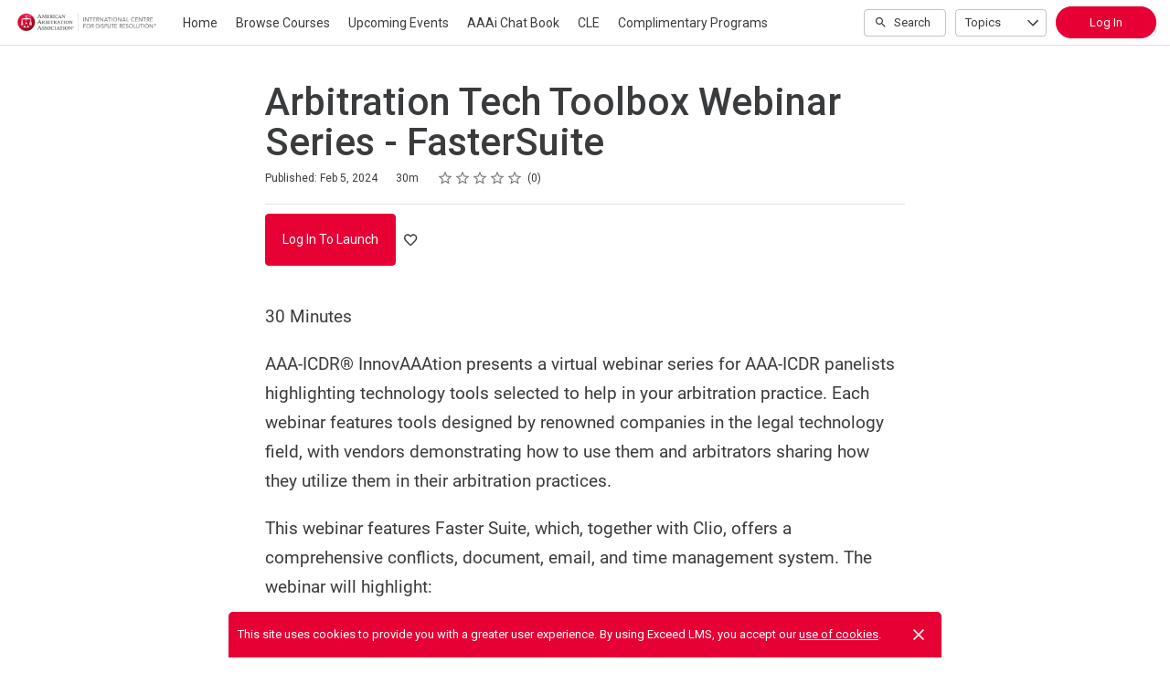

--- FILE ---
content_type: text/html; charset=utf-8
request_url: https://www.aaaeducation.org/student/activity/1779926-arbitration-tech-toolbox-webinar-series-fastersuite?sid=f8dd8b01-edf9-493b-ad08-64c46a7a9d3b&sid_i=9
body_size: 19077
content:

<!DOCTYPE html>
<html class="" lang="en" dir="ltr" data-timezone="America/New_York">
<head>

<script>
  window.Intellum = {
    ...window.Intellum,
    accountName: 'American Arbitration Association',
    accountFullDomain: 'https://www.aaaeducation.org/',
    datepickerI18n: {
      previousMonth: "Previous Month",
      nextMonth: "Next Month",
      weekdays: ["Sunday","Monday","Tuesday","Wednesday","Thursday","Friday","Saturday"],
      weekdaysShort: ["Sun","Mon","Tue","Wed","Thu","Fri","Sat"],
      months: ["January","February","March","April","May","June","July","August","September","October","November","December"],
    },
    i18nStrings: {
      add_text_here: "Add text here",
      in_days: "in {{COUNT}} days",
      in_hours: "in {{COUNT}} hours",
      in_minutes: "in {{COUNT}} minutes",
      in_one_hour: "in 1 hour",
      in_one_minute: "in 1 minute",
      item_dropped: "\"{{ITEM NAME}}\" dropped at position {{POSITION}} of {{TOTAL ITEMS}}.",
      item_grabbed: "\"{{ITEM NAME}}\" grabbed. Current position: {{POSITION}} of {{TOTAL ITEMS}}. Use up and down keys to move the item, space bar to drop it, Escape to cancel.",
      item_move_canceled: "Move of \"{{ITEM NAME}}\" canceled.",
      item_moved_to_position: "\"{{ITEM NAME}}\" moved to position {{POSITION}} of {{TOTAL ITEMS}}.",
      item_moved_to_position_in_list: "\"{{ITEM NAME}}\" moved to position {{POSITION}} of {{TOTAL ITEMS}} in \"{{LIST NAME}}.\"",
      live_now: "LIVE NOW",
      loading: "Loading...",
      processing_ellipsis: "Processing...",
      remove: "Remove",
      removing_ellipsis: "Removing...",
      saving_ellipsis: "Saving...",
      search_results: "Search Results",
      showing_item_position_of_total: "Showing item {{POSITION}} of {{TOTAL ITEMS}}",
      start_creating_content: "Start creating content",
      there_was_a_problem_getting_your_updates: "There was a problem in getting your updates.",
      tomorrow: "tomorrow",
      topicsSuggestionEmpty: "Sorry. We've run out of suggested topics.",
      topicsSelectionEmpty: "No topics have been assigned to this activity.",
      topicsFollowedSelectionEmpty: "No topics have been followed yet.",
      upload_canceled: "The upload was canceled.",
      uploadfile_no_file_selected: "No file selected",
      uploadfile_uploading_msg: "Uploading {{FILENAME}}",
      uploadfile_error_format_msg: "{{FILENAME}} is not the correct file type. Please try again.",
      uploadfile_error_size_coursefile_msg: "{{FILENAME}} is too large. Size limit: 10MB for images, 3GB for videos and audio.",
      uploadfile_error_size_msg: "{{FILENAME}} is too big. Please try again.",
      uploadfile_error_msg: "There was a problem uploading {{FILENAME}}. Please try again.",
      uploading_ellipsis: "Uploading...",
      use_menu_edit_html: "Use menu to edit HTML",
      when_datepicket_widget_appears: "When the datepicker widget appears, use arrow keys to navigate dates and select a date.",
    },
    mediumEditorI18n: {
      bold: "Bold",
      italic: "Italic",
      link: "Link",
      title: "Title",
      subtitle: "Subtitle",
      unorderedList: "Unordered List",
      orderedList: "Ordered List",
      quote: "Quote",
      linkPlaceholderText: "Paste or type a link...",
      save: "Save",
      close: "Close",
    },
    properties: {
      courseContentFileSizeConstraintsInMB: {
        image: 10485760,
        video: 3221225472,
        audio: 3221225472,
      },
    },
    translation_paths: {
        'ar': '/locales/ar.82eb70d8752db6fb99ff69988134ac3e.json',
        'bg': '/locales/bg.c7cc97dea99387391ce4000a82bfccfc.json',
        'bn': '/locales/bn.140455b821f1989b842da1ec1bb9df5d.json',
        'cs': '/locales/cs.94e96c864f5db7684d01c04354851d13.json',
        'da': '/locales/da.029a6258e33e99988d173cb1183ea637.json',
        'de': '/locales/de.27e2065e5794ca7ba3c943ce85d9835c.json',
        'el': '/locales/el.ed1f806487b4d36b7ac33c1dbdfc3a45.json',
        'en-AU': '/locales/en-AU.ebd89ff57f0b6b703674ebebe1d6bb00.json',
        'en-CA': '/locales/en-CA.26f1c2a40f9827febdd6eff9d9267f8c.json',
        'en-GB': '/locales/en-GB.81e81ddc55c661e9f5b0f6c81206f4df.json',
        'en-IN': '/locales/en-IN.0dc88e0e462cc707b85fc619dbfdc98e.json',
        'en-SG': '/locales/en-SG.6aad46d009323900eeb7a34884a21c39.json',
        'en': '/locales/en.d394a6f9bbd90a6d058849ab75c8456f.json',
        'es-419': '/locales/es-419.3a6538992d01f145b64d31b57df0472e.json',
        'es-MX': '/locales/es-MX.831cbf979324df824de58d32902e9918.json',
        'es': '/locales/es.83732d5c5207c7afe61ccb185d0e8018.json',
        'et': '/locales/et.c98359aa61c8bc881784ac0c2177e912.json',
        'fi': '/locales/fi.06ddf8e6b886b4bc960bb0ff0264ebce.json',
        'fr-CA': '/locales/fr-CA.339748a249e287df2a649cec1e3072c2.json',
        'fr': '/locales/fr.dab9e17b2acac25d80a661ba5c9c0d2e.json',
        'he': '/locales/he.62270d662a0b5630d60c0ec841c0bbea.json',
        'hi': '/locales/hi.ba939aa5160e1460bbbe0455594e9439.json',
        'hr': '/locales/hr.69702bbb0cd9571d90dc455a5e4b02a0.json',
        'hu': '/locales/hu.8b37181608775d9f0516160dfab7bb92.json',
        'id': '/locales/id.093c5fe13b0f582a3af7ee0db673b1dc.json',
        'it': '/locales/it.435558835c2ee67948f5dd554470ac81.json',
        'ja': '/locales/ja.de6b810f2b6c43de43b92466f2f9bbaf.json',
        'kn': '/locales/kn.21b08f9407a0ccec7f551f7382af1e20.json',
        'ko': '/locales/ko.2d10ce327009be7efd1664442f5fedd2.json',
        'lt': '/locales/lt.580b1ce3d05447f72bceeeb88f44e1b5.json',
        'lv': '/locales/lv.c5d3c1d787e53c5eac20beddc428e6cc.json',
        'mn': '/locales/mn.b80e1f22931d119cc603e6b3e9d276c8.json',
        'mr': '/locales/mr.3f6a1f8b9e44bb1c4cd5a2ba5260c460.json',
        'ms': '/locales/ms.486d614f3ff675e5c2f2ce42e407ac1d.json',
        'my': '/locales/my.b2fc4e5fa3021fbb74d7483f7a158ba9.json',
        'nb': '/locales/nb.c662a4186504217e5138f4405c5ac02b.json',
        'nl': '/locales/nl.f7ac85da1b8dfbc3ecdd55f4bc2bd037.json',
        'pl': '/locales/pl.788fc13f98adda8b56683a2a3597605e.json',
        'pt-BR': '/locales/pt-BR.83a244af60cee4362f6e9af4a0b25224.json',
        'pt-PT': '/locales/pt-PT.7be5e629f21e269201da96cf4bf274c8.json',
        'ro': '/locales/ro.ffcf617f4613e4936468f28e04ccd327.json',
        'ru': '/locales/ru.ba578a7c824c87375a1acbd449adc276.json',
        'si': '/locales/si.f273f442ed27994a2a51bb85ac0633f2.json',
        'sk': '/locales/sk.0059f5ef3205e28f17b3c9bdee2119da.json',
        'sl': '/locales/sl.536950420cbc990340740a1f19b67bc4.json',
        'sr-Cyrl': '/locales/sr-Cyrl.97abfc018aec6c152885627c7f516ad4.json',
        'sr-Latn': '/locales/sr-Latn.0e96c3f98395a3bcdebaecbdae8fa21b.json',
        'sv': '/locales/sv.22b37f3125ec620c9c915655ea0c84c5.json',
        'ta': '/locales/ta.0cf54a3070746cfbab4b00240f331e9d.json',
        'te': '/locales/te.b95c79b5e5af8d5710cbb50c77e4cc79.json',
        'th': '/locales/th.8a2d430a8c442fbe35e211e2185fd56b.json',
        'tr': '/locales/tr.268226fb3638d41cba7b84b4fcdfbc81.json',
        'uk': '/locales/uk.7daae2d305884359e564eefb9dcaee40.json',
        'vi': '/locales/vi.9138964f55bc054d63abfa4c30147ecb.json',
        'zh-CN': '/locales/zh-CN.77ddfc89407df36e6acd0c33145e5881.json',
        'zh-TW': '/locales/zh-TW.472774415ba4a4aa566a8460cc4e8176.json',
    },
  };
</script>



  <meta http-equiv="X-UA-Compatible" content="IE=edge">
  <link rel="icon" type="image/png" href="https://cdn.exceedlms.com/uploads/organizations/favicons/4925/small/group-2791.png?1706299363&amp;Policy=[base64]&amp;Signature=QfojJHS8ai3C5HLmgO3Lts-Oi86Uy217l3yW073DxDCxMr1lOwO7Uy~McY8pdU5oyHA3kKl72cDzgLXKjxRWiLUtV4ZtKSq3~UImGKSYGbO0ANITywtjhumnTu8JlxiBlohhGypPvd2XP220cBdqe~b~1Ir3~Jty3J~hg5HqAMxynyA-TYNoEw~OlEBiUKfnQLHkQzBIjEtRY-6hcZ2r5lLC1dHjdXImyEe-xuhaoO90sKvqW9knHmhbzHoxIxM~VClsflgIf~cGzMpfIAAezZQPHiGevpMckcLNXFlLPjGi4k20BHZf4NuU1G~6Z9vzpkoWTnzn8rIVW86aszPeaQ__&amp;Key-Pair-Id=APKAJINUZDMKZJI5I6DA" sizes="16x16">
  <link rel="icon" type="image/png" href="https://cdn.exceedlms.com/uploads/organizations/favicons/4925/medium/group-2791.png?1706299363&amp;Policy=eyJTdGF0ZW1lbnQiOlt7IlJlc291cmNlIjoiaHR0cHM6Ly9jZG4uZXhjZWVkbG1zLmNvbS91cGxvYWRzL29yZ2FuaXphdGlvbnMvZmF2aWNvbnMvNDkyNS9tZWRpdW0vZ3JvdXAtMjc5MS5wbmc~MTcwNjI5OTM2MyIsIkNvbmRpdGlvbiI6eyJEYXRlTGVzc1RoYW4iOnsiQVdTOkVwb2NoVGltZSI6MTc2OTM4Mjk1Mn19fV19&amp;Signature=K7cKHdug9DrqpSXpQEV1ycTZSk7R1wwm8Lb4OaAGqGKhe0cKVkOQvaZlue28FgVEJEMKrNBrTQqtJi3TNPBnMzkXDhMh9HzEQ0UZvV~~fi~xjSknzGHFswBXJumy~[base64]&amp;Key-Pair-Id=APKAJINUZDMKZJI5I6DA" sizes="32x32">
  <link rel="icon" type="image/png" href="https://cdn.exceedlms.com/uploads/organizations/favicons/4925/large/group-2791.png?1706299363&amp;Policy=[base64]&amp;Signature=SuZJt1QOS7UWY1fVDQJRqXt1aYqv~3ayaKYSLdgOYtk-W9t-X3LFWpCdRpoKMxR-48IlAHZOgptH~PxJoPqdlQ6u1xDVtWnaPPuC~kq3JdCKQZh727-ysoC9tx4QP10vEezv-Rsr7~4FWWV5oQC64H5R85Tcus3~3cHDn5pfy6v3ElbSX0HHmPYIdi-lih~~yURJGohzSasat9virmqbd4bv-gHCEZJZBcO2jkFR5hxsusz3V22Hp-I0ddx6IGVTAXJp4v-wdR4nfQHva3O~syO2Sc2MyxVbXanFHFwrsJquoNz43iFqAxGxfsTX1RLK62GpPt2fAU~NE2saZ-lq6g__&amp;Key-Pair-Id=APKAJINUZDMKZJI5I6DA" sizes="96x96">

  <meta charset="utf-8" />
  

    <meta name="viewport" content="width=device-width, initial-scale=1.0" />
    <meta name="apple-mobile-web-app-capable" content="yes">
    <meta name="apple-mobile-web-app-status-bar-style" content="white">


    <meta name="apple-itunes-app" content="app-id=1087150865, app-argument=https://www.aaaeducation.org/student/activity/1779926-arbitration-tech-toolbox-webinar-series-fastersuite" />
    <link rel="manifest" href="/manifest.json" />






      <title>Arbitration Tech Toolbox Webinar Series - FasterSuite : American Arbitration Association</title>

    <meta name="description" content="AAA-ICDR® InnovAAAtion presents a virtual webinar series for AAA-ICDR panelists highlighting technology tools selected to help in your arbitration practice."/>


    <meta content="https://exceed-primary-production-main.s3.amazonaws.com/uploads/organizations/branding_logos/4925/full/aaa-icdr-logo.png" property="og:image" />


  <link rel="stylesheet" href="https://fonts.googleapis.com/css?family=Roboto:100,100i,300,300i,400,400i,500,500i,700,700i&subset=latin-ext" media="all" />
<link rel="stylesheet" href="https://www.aaaeducation.org/custom_fonts/4925/font_faces-1712257704440357.css" media="all" />

  <link rel="stylesheet" href="/assets/default/all-0e760bdd0d303098a0ebe43138d1e01a707f8e98dc7bbe196a60bc7cdb772040.css" media="all" />
  <link rel="stylesheet" href="/theme/4925-default/1769338452/styles.css" media="all" />
  

  <meta name="csrf-param" content="authenticity_token" />
<meta name="csrf-token" content="r6FHOvsrzSo/zemNt9kNUlVVomDZlAVES09e4kJbn/rEHk0uPcTz872FRkI3dBUC++6kMzxLnBv7q6H4oPidSg==" />

      <meta property="og:type" content="exceedlms:lmscourse" />
<meta name="twitter:card" content="summary" />
<meta property="og:title" content="Arbitration Tech Toolbox Webinar Series - FasterSuite" />
<meta property="og:url" content="https://www.aaaeducation.org/student/activity/1779926-arbitration-tech-toolbox-webinar-series-fastersuite?sid=f8dd8b01-edf9-493b-ad08-64c46a7a9d3b&amp;sid_i=9" />
  <meta property="og:image" content="https://exceed-primary-production-main.s3.amazonaws.com/uploads/resource_course_pictures/targets/5165131/w550/recorded-webinar.png" />
<meta property="og:site_name" content="American Arbitration Association" />


<meta name="description" property="og:description" content="30 Minutes

AAA-ICDR® InnovAAAtion presents a virtual webinar series for AAA-ICDR panelists highlighting technology tools selected to help in your arbitration practice. Each webinar features tools designed by renowned companies in the legal technology field, with vendors demonstrating how to use them and arbitrators sharing how they utilize them in their arbitration practices.

This webinar features Faster Suite, which, together with Clio, offers a comprehensive conflicts, document, email, and time management system. The webinar will highlight:
- Conflicts Checks: Faster Suite turns your existing documents into an easily searchable conflicts database to make your conflicts checks and disclosures more comprehensive.
- Secure Email &amp; Document Management: Faster Suite allows you to store and organize your case documents and emails on a secure cloud, with a user-friendly interface for quick filing and easy access.
- Billing: Faster Suite automatically tracks your computer activity, allowing you to record and bill your time accurately with just a few clicks.

Faculty: 
Tony Valenti, CEO, Faster Suite

Stacy Guillon, Arbitrator/Mediator, Aegis ADR

The AAA does not offer CLE in any jurisdiction for our online programs, but you may be able to use a copy of the certificate available at the conclusion of the course to submit for CLE credit on your own (we recommend that you confirm availability of CLE in your jurisdiction for this type of course)." />
<meta name="keywords" property="og:keywords" content="" />
  <meta property="exceed:course_type" content="CourseScorm" />
  <meta property="exceed:embeddable" content="false" />
    <meta property="og:article:tag" content="All Divisions" />
    <meta property="og:article:tag" content="Arbitration" />
    <meta property="og:article:tag" content="Pre-Recorded Webinars" />
    <meta property="og:article:tag" content="Pre-Recorded Webinars" />
    <meta property="og:article:tag" content="Complimentary Programs" />
    <meta property="og:article:tag" content="Complimentary Programs " />
    <meta property="og:article:tag" content="Construction" />
    <meta property="og:article:tag" content="Commercial" />
    <meta property="og:article:tag" content="Tech Tools" />
<meta property="og:locale" content="en" />

    <link rel="alternate" hreflang="en" href="https://www.aaaeducation.org/student/activity/1779926-arbitration-tech-toolbox-webinar-series-fastersuite" />

    <link rel="canonical" href="https://www.aaaeducation.org/student/activity/1779926-arbitration-tech-toolbox-webinar-series-fastersuite" />

  <script type="application/ld+json">
    {"@context":"http://schema.org","@type":"Course","inLanguage":"en","isAccessibleForFree":true,"courseCode":"23PRW012","coursePrerequisites":"none","name":"Arbitration Tech Toolbox Webinar Series - FasterSuite","description":"30 Minutes\r\n\r\nAAA-ICDR® InnovAAAtion presents a virtual webinar series for AAA-ICDR panelists highlighting technology tools selected to help in your arbitration practice. Each webinar features tools designed by renowned companies in the legal technology field, with vendors demonstrating how to use them and arbitrators sharing how they utilize them in their arbitration practices.\r\n\r\nThis webinar features Faster Suite, which, together with Clio, offers a comprehensive conflicts, document, email, and time management system. The webinar will highlight:\r\n- Conflicts Checks: Faster Suite turns your existing documents into an easily searchable conflicts database to make your conflicts checks and disclosures more comprehensive.\r\n- Secure Email \u0026amp; Document Management: Faster Suite allows you to store and organize your case documents and emails on a secure cloud, with a user-friendly interface for quick filing and easy access.\r\n- Billing: Faster Suite automatically tracks your computer activity, allowing you to record and bill your time accurately with just a few clicks.\r\n\r\nFaculty: \r\nTony Valenti, CEO, Faster Suite\r\n\r\nStacy Guillon, Arbitrator/Mediator, Aegis ADR\r\n\r\nThe AAA does not offer CLE in any jurisdiction for our online programs, but you may be able to use a copy of the certificate available at the conclusion of the course to submit for CLE credit on your own (we recommend that you confirm availability of CLE in your jurisdiction for this type of course).","keywords":["All Divisions","Arbitration","Pre-Recorded Webinars","Pre-Recorded Webinars","Complimentary Programs","Complimentary Programs ","Construction","Commercial","Tech Tools"],"image":"https://exceed-primary-production-main.s3.amazonaws.com/uploads/resource_course_pictures/targets/5165131/w550/recorded-webinar.png","url":"https://www.aaaeducation.org/student/path/1779926-arbitration-tech-toolbox-webinar-series-fastersuite","datePublished":"02/05/2024","provider":{"@type":"Organization","name":"American Arbitration Association"}}
  </script>



  

  <script>
    window.dataLayer = window.dataLayer || [];
    window.dataLayer.push(
      {'user_id': null}
    );
    window.dataLayer.push({'cluster': "primary"});
      window.dataLayer.push(
        { 'course_id': 1779926 },
        { 'enrollment_id': },
        { 'course_type': 'CourseScorm' },
        { 'course_subtype': 'elearning' },
        { 'is_enrolled': true }
      );
    window.dataLayer.push({'environment': "production"})
</script>

  <script>
    window.IntellumDataLayer = window.IntellumDataLayer || {"account":{"id":1992,"name":"American Arbitration Association"},"organization":{"id":4925,"code":null,"name":"Default"},"user":null,"course":{"id":1779926,"code":"23PRW012","name":"Arbitration Tech Toolbox Webinar Series - FasterSuite","author":null,"locale":"en","type":"CourseScorm","subtype":"elearning","price":null,"due_within":null,"completion_type":null,"duration":1800,"published_on":"2024-02-05","require_purchase":false,"version_number":11,"is_versioned":true,"custom_a":null,"custom_b":null,"custom_c":null,"custom_d":null,"custom_e":null,"custom_f":null,"custom_g":null,"custom_h":null,"custom_i":null,"custom_j":null,"taxonomy_tags":null,"categories":[{"id":35873,"code":"All_1","name":"All Divisions"},{"id":35731,"code":"Arb_1","name":"Arbitration"},{"id":43359,"code":"","name":"Pre-Recorded Webinars"},{"id":43330,"code":"PreWeb_1","name":"Pre-Recorded Webinars"},{"id":36186,"code":"Free_2","name":"Complimentary Programs"},{"id":36184,"code":"Free_1","name":"Complimentary Programs "},{"id":35865,"code":"Const_1","name":"Construction"},{"id":35864,"code":"Comm_1","name":"Commercial"},{"id":40901,"code":"Tech_1","name":"Tech Tools"}],"difficulty":null,"review_average":0.0,"reviews_count":0},"course_session":null,"enrollment":{"id":null,"code":null,"started_on":"2026-01-25T06:51:14-05:00","enrolled_on":null,"due_on":null,"expires_on":null,"completed_on":null,"last_opened_on":null,"status":"in-progress","relationship_type":"recommended"},"page_type":"course","search":null};
</script>

  
  <script>
//<![CDATA[
window.gon={};gon.page_entity={"page_type":"course","course_id":1779926,"course_version":11,"course_type":"CourseScorm","locale":"en"};
//]]>
</script>
  <script async="1">

      function getCookie(name) {
        const value = `; ${document.cookie}`;
        const parts = value.split(`; ${name}=`);
        if (parts.length === 2) return parts.pop().split(';').shift();
      }

      function trackLinkClick(element) {
        snowplow('trackSelfDescribingEvent' + trackersToUse, {
          event: {
            schema: "iglu:com.intellum/link_click/jsonschema/1-0-0",
            data: {
              link_name: element.dataset.objectName || 'unnamed_link',
              link_title: element.dataset.objectTitle || (element.innerText || element.textContent).trim(),
              link_href: element.href
            }
          }
        })
      }

      function trackButtonClick(element) {
        snowplow('trackSelfDescribingEvent' + trackersToUse, {
          event: {
            schema: "iglu:com.intellum/button_click/jsonschema/1-0-0",
            data: {
              button_name: element.dataset.objectName || 'unnamed_button',
              button_title: element.dataset.objectTitle || (element.innerText || element.textContent).trim()
            }
          }
        })
      }

      (function (p, l, o, w, i, n, g) {
        if (!p[i]) {
          p.GlobalSnowplowNamespace = p.GlobalSnowplowNamespace || [];
          p.GlobalSnowplowNamespace.push(i);
          p[i] = function () {
            (p[i].q = p[i].q || []).push(arguments);
          };
          p[i].q = p[i].q || [];
          n = l.createElement(o);
          g = l.getElementsByTagName(o)[0];
          n.async = 1;
          n.src = w;
          g.parentNode.insertBefore(n, g);
        }
      })(
        window,
        document,
        "script",
        "/assets/snowplow/sp-001e8f5f3fd0505bcecf97203bd6a99b1633754ba364a4194b154bd8f90996ba.js",
        "snowplow"
      )

      snowplow("newTracker", "production-sp-production", "https://collector.intellumanalytics.com", {
        appId: "Primary-1992",
        platform: 'web',
        cookieSameSite: 'Lax',
        cookieSecure: true,
        discoverRootDomain: true,
        bufferSize: 1
      })

      snowplow("newTracker", "snowcat-production", "https://collector.staging.intellumanalytics.com", {
        appId: "Primary-1992",
        platform: 'web',
        cookieSameSite: 'Lax',
        cookieSecure: true,
        discoverRootDomain: true,
        bufferSize: 1
      })

      var context = [
        {
          schema: "iglu:com.intellum/page/jsonschema/1-0-7",
          data: Object.assign({}, gon.page_entity, {"is_embedded": (window === window.parent) ? false : true})
        },
        {
          schema: "iglu:com.intellum/account/jsonschema/1-0-1",
          data: {
            cluster_name: "Primary",
            account_id: 1992
          }
        },
        {
          schema: "iglu:com.intellum/user/jsonschema/1-0-2",
          data: {
            tracking_id: getCookie("tid") || null,
            user_id: null,
            organization_id: null
          }
        },
        {
          schema: "iglu:com.intellum/application/jsonschema/1-0-1",
          data: {
            application: "exceed",
            env: "production"
          }
        }
      ]

      snowplow('setUserId', null)
      snowplow('addGlobalContexts', context)

      var trackersToUse = ":production-sp-production;snowcat-production"

      function trackVideos() {
        videos = document.querySelectorAll('video')
        videos_arr = Array.from(videos)
        percent_bucket_size = 10
        videos_completed_percentage = {}

        function trackVideoUsage(video, videos_completed_percentage, percent_bucket_size) {
          totalLength = video.duration
          percentageCompleted = (video.currentTime / totalLength) * 100
          percentageCompletedRatio = Math.floor(percentageCompleted / percent_bucket_size)

          if (!videos_completed_percentage[video.id].has(percentageCompletedRatio)) {
            snowplow('trackSelfDescribingEvent' + trackersToUse, {
              event: {
                schema: "iglu:com.intellum/video_track/jsonschema/1-0-0",
                data: {
                  percentage_completed_bucket: percentageCompletedRatio * percent_bucket_size,
                  video_id: video.id,
                  percentage_completed: Math.floor(percentageCompleted),
                  video_size_in_s: Math.floor(video.duration),
                  video_current_time_in_s: Math.floor(video.currentTime)
                }
              }
            })
            videos_completed_percentage[video.id].add(percentageCompletedRatio)
          }
        }

        videos_arr.forEach(video => {
          if (video.id) {
            video.ontimeupdate = function () {
              if (!videos_completed_percentage[video.id]) {
                videos_completed_percentage[video.id] = new Set()
              }
              trackVideoUsage(video, videos_completed_percentage, percent_bucket_size)
            }
          }
        })
      }

      snowplow("enableActivityTracking" + trackersToUse, { // The enableActivityTracking method must be called before the trackPageView method (https://docs.snowplowanalytics.com/docs/collecting-data/collecting-from-own-applications/javascript-trackers/javascript-tracker/javascript-tracker-v3/tracking-events/#activity-tracking-page-pings)
        minimumVisitLength: 10,
        heartbeatDelay: 10
      })

      snowplow('trackPageView' + trackersToUse, {})
      snowplow('enableErrorTracking' + trackersToUse, {})
      snowplow('enableFormTracking' + trackersToUse, {})

      document.addEventListener('DOMContentLoaded', function() {
        // Track clicks on buttons
        buttons = document.getElementsByTagName("button")
        button_arr = Array.from(buttons)
        button_arr.forEach(element => {
          element.addEventListener("click", function () {
            snowplow('trackSelfDescribingEvent' + trackersToUse, {
              event: {
                schema: "iglu:com.intellum/button_click/jsonschema/1-0-0",
                data: {
                    button_name: element.dataset.objectName || 'unnamed_button',
                    button_title: (element.innerText || element.textContent).trim()
                }
              }
            })
          })
        })

        // Track clicks on links
        links = document.getElementsByTagName("a")
        links_arr = Array.from(links)
        links_arr.forEach(element => {
          element.addEventListener("click", function () {
            snowplow('trackSelfDescribingEvent' + trackersToUse, {
              event: {
                schema: "iglu:com.intellum/link_click/jsonschema/1-0-0",
                data: {
                  link_name: element.dataset.objectName || 'unnamed_link',
                  link_title: (element.innerText || element.textContent).trim(),
                  link_href: element.href
                }
              }
            })
          })
          element.addEventListener("auxclick", function () {
            snowplow('trackSelfDescribingEvent' + trackersToUse, {
              event: {
                schema: "iglu:com.intellum/link_click/jsonschema/1-0-0",
                data: {
                  link_name: element.dataset.objectName || 'unnamed_link',
                  link_title: (element.innerText || element.textContent).trim(),
                  link_href: element.href
                }
              }
            })
          })
        })

        // Track video usage
        trackVideos()

        // Track catalog cards impressions
        if (gon.page_entity && gon.page_entity["page_type"] == 'homepage') {
          prevVisibleCatalogCards = new Set()
          maxChecks = 20
          checkInterval = 5000
          currentCheck = 0

          function checkNewCatalogCards(prevVisibleCatalogCards) {
            catalogCards = Array.from(document.getElementsByClassName("catalogcards"))
            catalogCards.forEach((el, index) => {
              if (el.getElementsByTagName("h2")[0]) {
                title = el.getElementsByTagName("h2")[0].innerText
                courses = Array.from(el.getElementsByClassName("catalogcard"))
                  .map(el => {
                    return {
                      course_id: parseInt(el.dataset.courseId, 10),
                      course_type: el.dataset.courseType
                    }
                  })
                  .filter(el => !isNaN(el["course_id"]))

                if (courses.length != 0 && !prevVisibleCatalogCards.has(title)) {
                  snowplow('trackSelfDescribingEvent' + trackersToUse, {
                    event: {
                      schema: "iglu:com.intellum/gallery_impression/jsonschema/1-0-0",
                      data: {
                        title: title,
                        gallery_position: index,
                        results: courses
                      }
                    }
                  })
                  prevVisibleCatalogCards.add(title)
                }
              }
            })
          }
          checkNewCatalogCards(prevVisibleCatalogCards)
          const catalogCheckInterval = setInterval(function() {
            checkNewCatalogCards(prevVisibleCatalogCards)
            if (currentCheck > maxChecks) {
              clearInterval(catalogCheckInterval)
            }
            currentCheck += 1
          }, checkInterval)
        }

        if (gon.page_entity && gon.page_entity["page_type"] == 'search_result_page') {
          searchList = document.getElementsByTagName("exceed-filter-content")[0]
          if (searchList != undefined) {
            courses = Array.from(searchList.getElementsByTagName("article")).map(x => {
              return {
                course_id: parseInt(x.dataset.courseId, 10),
                course_type: x.dataset.courseType
              }
            })
            snowplow('trackSelfDescribingEvent' + trackersToUse, {
              event: {
                schema: "iglu:com.intellum/search_impression/jsonschema/1-0-2",
                data: {
                  search_query: gon.page_entity["search_query"],
                  results: courses
                }
              }
            })
          }
        }

      }, false)
  </script>



  <!-- Intellum GA4 script -->
  <script async src="https://www.googletagmanager.com/gtag/js?id=G-9QZZZPK0JH"></script>
  <script>
    window.dataLayer = window.dataLayer || [];
    function gtag(){dataLayer.push(arguments);}
    gtag('js', new Date());

    gtag('config', 'G-9QZZZPK0JH');
  </script>

  <script>
    window.ga=window.ga||function(){(ga.q=ga.q||[]).push(arguments)};ga.l=+new Date;

        ga('create', 'UA-45326746-3', 'auto', {'name': 'intellumTracker'});
    ga('intellumTracker.set', 'anonymizeIp', true);
    ga('intellumTracker.send', 'pageview');
  </script>
  <script type="text/javascript" async src='https://www.google-analytics.com/analytics.js'></script>




  

  




  
</head>

<body class="body--logged-out" data-controller="activity" data-action="show">

  

  


  <a href="#main" class="skip2content">
    Skip to main content
  </a>
      
  <div id="gdpr-consent" class="consent u-orgcolor--bg">
  <div class="consent__content">
    <span class="consent__text">This site uses cookies to provide you with a greater user experience. By using Exceed LMS, you accept our <a href='https://www.intellum.com/privacy-policy' target='_BLANK' class='whatsnew__link'>use of cookies</a>.</span>
  </div>
  <div class="consent__actions">
    <button type="button" id="gdpr-consent__button" class="consent__close" aria-label="Close">
      <svg xmlns="http://www.w3.org/2000/svg" viewBox="0 0 35 35" aria-hidden="true" class="consent__icon btnicon" focusable="false">
  <g fill="currentColor" aria-hidden="true">
    <path d="M11.84,24.57 L24.57,11.84 L23.16,10.43 L10.43,23.16 z"></path>
    <path d="M10.43,11.84 L23.16,24.57 L24.57,23.16 L11.84,10.43 z"></path>
  </g>
</svg>

    </button>
  </div>
</div>




<div class="appheader appheader--exceed u-org--header">

    
<div class="appheader__navigation">

  <div class="appheader__section appheader__section--title u-org--header">

      <exceed-nav-menu trigger-el-selector=".appheader__button--appnavmobile" menu-el-selector=".appnav--mobile" menu-visible-class="appnav--mobilevisible" option-el-selector=".navmenu__option">
        <button type="button" class="appheader__button appheader__button--appnavmobile u-org--header" aria-label="Toggle Navigation">
          <svg xmlns="http://www.w3.org/2000/svg" viewBox="0 0 24 24" aria-hidden="true" class="appheader__icon" focusable="false">
  <path aria-hidden="true" d="M0 0h24v24H0V0z" fill="none"></path>
  <path aria-hidden="true" d="M3 18h18v-2H3v2zm0-5h18v-2H3v2zm0-7v2h18V6H3z" fill="currentColor"></path>
</svg>

        </button>

        <nav class="appnav appnav--mobile">
            <div class="appheader__categories appheader__categories--mobile">
              <div class="appheader__categoriesbuttoncontainer--mobile navmenu__option">
                <button name="button" type="button" class="button button--toggle appheader__categoriesbutton appheader__categoriesbutton--mobile" data-trigger="modal.open" data-trigger-target="mobile-categories-menu-modal">
                  Topics
                  <svg xmlns="http://www.w3.org/2000/svg" viewBox="0 0 24 24" aria-hidden="true" class="button__icon button__icon--toggle" focusable="false">
  <g fill="currentColor" aria-hidden="true">
    <path d="M18.6,16.4L12,9.8l-6.6,6.6L4,15l8-8l8,8L18.6,16.4z"></path>
  </g>
</svg>

</button>              </div>
            </div>

          <ul class="appnav__list--mobile">
              <li class="navmenu__listitem--mobile navmenu__option">
      <a class="appnav__link appnav__link--mobile" href="/student/catalog">
          <svg xmlns="http://www.w3.org/2000/svg" viewBox="0 0 24 24" aria-hidden="true" class="appnav__icon appnav__icon--left" focusable="false">
  <g aria-hidden="true" fill="currentColor">
    <path d="M12,5.69l5,4.5V18h-2v-5c0-0.552-0.448-1-1-1h-4c-0.552,0-1,0.448-1,1v5H7v-7.81L12,5.69 M11.666,3.301l-8.697,7.827   C2.628,11.435,2.845,12,3.303,12H5v7c0,0.552,0.448,1,1,1h4c0.552,0,1-0.448,1-1v-5h2v5c0,0.552,0.448,1,1,1h4c0.552,0,1-0.448,1-1   v-7h1.697c0.458,0,0.675-0.565,0.334-0.872l-8.697-7.827C12.144,3.13,11.856,3.13,11.666,3.301z"></path>
  </g>
</svg>

          <span class="appnav__label">
            Home
          </span>
</a></li>  <li class="navmenu__listitem--mobile navmenu__option">
      <a class="appnav__link appnav__link--mobile" href="/student/catalog/browse">
          <svg xmlns="http://www.w3.org/2000/svg" viewBox="0 0 24 24" aria-hidden="true" class="appnav__icon appnav__icon--left" focusable="false">
  <g aria-hidden="true" fill="currentColor">
    <path d="M9,5v4H5V5H9 M10,3H4C3.448,3,3,3.448,3,4v6c0,0.552,0.448,1,1,1h6c0.552,0,1-0.448,1-1V4C11,3.448,10.552,3,10,3L10,3z    M19,5v4h-4V5H19 M20,3h-6c-0.552,0-1,0.448-1,1v6c0,0.552,0.448,1,1,1h6c0.552,0,1-0.448,1-1V4C21,3.448,20.552,3,20,3L20,3z M9,15   v4H5v-4H9 M10,13H4c-0.552,0-1,0.448-1,1v6c0,0.552,0.448,1,1,1h6c0.552,0,1-0.448,1-1v-6C11,13.448,10.552,13,10,13L10,13z M19,15   v4h-4v-4H19 M20,13h-6c-0.552,0-1,0.448-1,1v6c0,0.552,0.448,1,1,1h6c0.552,0,1-0.448,1-1v-6C21,13.448,20.552,13,20,13L20,13z"></path>
  </g>
</svg>

          <span class="appnav__label">
            Browse Courses
          </span>
</a></li>  <li class="navmenu__listitem--mobile navmenu__option">
      <a class="appnav__link appnav__link--mobile" href="/student/all_events">
          <svg xmlns="http://www.w3.org/2000/svg" viewBox="0 0 24 24" aria-hidden="true" class="appnav__icon appnav__icon--left" focusable="false">
  <g aria-hidden="true" fill="currentColor">
    <path d="M7,11h2v2H7V11z M21,6v14c0,1.1-0.9,2-2,2H5c-1.11,0-2-0.9-2-2L3.01,6c0-1.1,0.88-2,1.99-2h1V2h2v2h8V2h2v2h1   C20.1,4,21,4.9,21,6z M5,8h14V6H5V8z M19,20V10H5v10H19z M15,13h2v-2h-2V13z M11,13h2v-2h-2V13z"></path>
  </g>
</svg>

          <span class="appnav__label">
            Upcoming Events
          </span>
</a></li>  <li class="navmenu__listitem--mobile navmenu__option">
      <a class="appnav__link appnav__link--mobile" target="_blank" href="https://www.adr.org/chatbookcaseprep">
          <svg xmlns="http://www.w3.org/2000/svg" viewBox="0 0 24 24" aria-hidden="true" class="appnav__icon appnav__icon--left" focusable="false">
  <g aria-hidden="true" fill="currentColor">
    <path d="M7,15h7v2H7V15z M7,11h10v2H7V11z M7,7h10v2H7V7z M19,3h-4.18C14.4,1.84,13.3,1,12,1S9.6,1.84,9.18,3H5   C4.86,3,4.73,3.01,4.6,3.04C4.21,3.12,3.86,3.32,3.59,3.59c-0.18,0.18-0.33,0.4-0.43,0.64C3.06,4.46,3,4.72,3,5v14   c0,0.27,0.06,0.54,0.16,0.78s0.25,0.45,0.43,0.64c0.27,0.27,0.62,0.47,1.01,0.55C4.73,20.99,4.86,21,5,21h14c1.1,0,2-0.9,2-2V5   C21,3.9,20.1,3,19,3z M12,2.75c0.41,0,0.75,0.34,0.75,0.75S12.41,4.25,12,4.25s-0.75-0.34-0.75-0.75S11.59,2.75,12,2.75z M19,19H5V5   h14V19z"></path>
  </g>
</svg>

          <span class="appnav__label">
            AAAi Chat Book
          </span>
</a></li>  <li class="navmenu__listitem--mobile navmenu__option">
      <a class="appnav__link appnav__link--mobile" href="/student/catalog/list?category_ids=35874">
          <svg xmlns="http://www.w3.org/2000/svg" viewBox="0 0 24 24" aria-hidden="true" class="appnav__icon appnav__icon--left" focusable="false">
  <g aria-hidden="true" fill="currentColor">
    <path d="M20,7h-4V5l-2-2h-4L8,5v2H4C2.9,7,2,7.9,2,9v5c0,0.75,0.4,1.38,1,1.73V19c0,1.11,0.89,2,2,2h14c1.11,0,2-0.89,2-2v-3.28   c0.59-0.35,1-0.99,1-1.72V9C22,7.9,21.1,7,20,7z M10,5h4v2h-4V5z M4,9h16v5h-5v-3H9v3H4V9z M13,15h-2v-2h2V15z M19,19H5v-3h4v1h6v-1   h4V19z"></path>
  </g>
</svg>

          <span class="appnav__label">
            CLE
          </span>
</a></li>  <li class="navmenu__listitem--mobile navmenu__option">
      <a class="appnav__link appnav__link--mobile" href="/student/catalog/list?category_ids=36186">
          <svg xmlns="http://www.w3.org/2000/svg" viewBox="0 0 24 24" aria-hidden="true" class="appnav__icon appnav__icon--left" focusable="false">
  <g aria-hidden="true" fill="currentColor">
    <path d="M4,6h16v2H4V6z M6,2h12v2H6V2z M20,10H4c-1.1,0-2,0.9-2,2v8c0,1.1,0.9,2,2,2h16c1.1,0,2-0.9,2-2v-8C22,10.9,21.1,10,20,10z    M20,20H4v-8h16V20z"></path>
  </g>
</svg>

          <span class="appnav__label">
            Complimentary Programs
          </span>
</a></li>

          </ul>

        </nav>
      </exceed-nav-menu>

      <a class="appheader__titlelink u-org--header" href="/"><img class="appheader__titleimage" alt="American Arbitration Association" src="https://cdn.exceedlms.com/uploads/organizations/branding_logos/4925/full/aaa-icdr-logo.png?1713896459&amp;Policy=[base64]&amp;Signature=U3BgkTJyVTdK3j1HZ6oFgGZqcTzQv-GyC2giyTuDxYH5~P6FRIVBeUkAaQyDRgsI38itHVzrIlr~9I2RO1aab5t0D6LWIT~bxcFb33Cuq0i1T--9Fxh8sE0ctIQLi5XYzJtCpUWkywN8lKKxSajbKk3XlK4-XZkQZgM2XAzCGmH2zDILUZDahTn2gArK8nMaDPkGZtQsaYAjkJcBYvsjg9qTCnLJ0SvBWYLmUGkWHfFAMUuN9da7BlaKMnj-~TZzf37uo23KC9AYpaBp57rPVmAstb~EUZikvNaX91gCDcnSGl4TtwaRHAXj6pW~7U0IVxMWGS-33IH0sZWFZz5Fkg__&amp;Key-Pair-Id=APKAJINUZDMKZJI5I6DA" /></a>

      <nav class="appnav appnav--text">
        <exceed-nav-text>
          <ul class="appnav__list">
                <li class="appnav__listitem appnav__listitem--text">
      <a class="appnav__link appnav__link--text u-org--header u-orgcolor--borderhover" href="/student/catalog">
          Home
</a></li>  <li class="appnav__listitem appnav__listitem--text">
      <a class="appnav__link appnav__link--text u-org--header u-orgcolor--borderhover" href="/student/catalog/browse">
          Browse Courses
</a></li>  <li class="appnav__listitem appnav__listitem--text">
      <a class="appnav__link appnav__link--text u-org--header u-orgcolor--borderhover" href="/student/all_events">
          Upcoming Events
</a></li>  <li class="appnav__listitem appnav__listitem--text">
      <a class="appnav__link appnav__link--text u-org--header u-orgcolor--borderhover" target="_blank" href="https://www.adr.org/chatbookcaseprep">
          AAAi Chat Book
</a></li>  <li class="appnav__listitem appnav__listitem--text">
      <a class="appnav__link appnav__link--text u-org--header u-orgcolor--borderhover" href="/student/catalog/list?category_ids=35874">
          CLE
</a></li>  <li class="appnav__listitem appnav__listitem--text">
      <a class="appnav__link appnav__link--text u-org--header u-orgcolor--borderhover" href="/student/catalog/list?category_ids=36186">
          Complimentary Programs
</a></li>
              <li class="appnav__listitem" hidden>
                <exceed-nav-menu class="navmenu">
                  <button name="button" type="button" role="button" class="appnav__link appnav__link--more navmenu__trigger u-org--header" aria-haspopup="true" aria-expanded="false" aria-label="More">
                      <svg xmlns="http://www.w3.org/2000/svg" viewBox="0 0 18 18" aria-hidden="true" class="appnav__icon" focusable="false">
  <g fill="currentColor" aria-hidden="true">
    <path d="M9,6c0.825,0,1.5-0.675,1.5-1.5S9.825,3,9,3S7.5,3.675,7.5,4.5S8.175,6,9,6z M9,7.5C8.175,7.5,7.5,8.175,7.5,9s0.675,1.5,1.5,1.5s1.5-0.675,1.5-1.5S9.825,7.5,9,7.5z M9,12c-0.825,0-1.5,0.675-1.5,1.5S8.175,15,9,15s1.5-0.675,1.5-1.5     S9.825,12,9,12z"></path>
  </g>
</svg>

</button>                  <ul class="appnav__sublist navmenu__menu"></ul>
                </exceed-nav-menu>
              </li>
          </ul>
</exceed-nav-text>      </nav>
  </div>

  <div class="appheader__section u-org--header">
        <exceed-nav-menu class="appheader__search"
          trigger-el-selector=".appheader__searchbutton"
          blur-trigger-el-selector=".appsearch__backdrop"
          menu-el-selector=".appheader__searchmenu"
          menu-visible-class="appheader__searchmenu--visible"
          trigger-active-class="appheader__searchbutton--active"
          dynamic-content-container-selector=".appsearch__recommendations"
          dynamic-content-endpoint="/student/catalog/recommend_for_user"
          is-dynamic-content-delayed="true"
        >
          <button
            class="button button--toggle appheader__searchbutton u-org--header"
            aria-haspopup="true"
            aria-expanded="false"
            data-object-name="header_search"
          >
            <svg xmlns="http://www.w3.org/2000/svg" viewBox="0 0 24 24" aria-hidden="true" class="appheader__icon appheader__icon--searchbuttonicon appheader__searchbuttonicon--inactive" focusable="false">
  <path aria-hidden="true" d="M15.5 14h-.79l-.28-.27C15.41 12.59 16 11.11 16 9.5 16 5.91 13.09 3 9.5 3S3 5.91 3 9.5 5.91 16 9.5 16c1.61 0 3.09-.59 4.23-1.57l.27.28v.79l5 4.99L20.49 19l-4.99-5zm-6 0C7.01 14 5 11.99 5 9.5S7.01 5 9.5 5 14 7.01 14 9.5 11.99 14 9.5 14z" fill="currentColor"></path>
  <path aria-hidden="true" d="M0 0h24v24H0V0z" fill="none"></path>
</svg>

            <svg xmlns="http://www.w3.org/2000/svg" viewBox="0 0 16 16" aria-hidden="true" class="appheader__icon appheader__icon--searchbuttonicon appheader__searchbuttonicon--active" focusable="false">
  <g fill="currentColor" aria-hidden="true">
    <path d="M8 0.5C3.8525 0.5 0.5 3.8525 0.5 8C0.5 12.1475 3.8525 15.5 8 15.5C12.1475 15.5 15.5 12.1475 15.5 8C15.5 3.8525 12.1475 0.5 8 0.5ZM11.75 10.6925L10.6925 11.75L8 9.0575L5.3075 11.75L4.25 10.6925L6.9425 8L4.25 5.3075L5.3075 4.25L8 6.9425L10.6925 4.25L11.75 5.3075L9.0575 8L11.75 10.6925Z"></path>
  </g>
</svg>

            <span class="appheader__searchbuttontext">Search</span>
          </button>
            <div class="appheader__searchmenu">
              <div class="appsearch appsearch--menu">
                <form class="appsearch__form  appsearch__form--menu" action="/student/catalog/list">
                  <input type="search" name="search" id="app-search"
                    class="appsearch__input"
                    placeholder="Search..."
                    value=""
                    aria-label="Search"
                    data-search-path="/student/catalog/list"
                    data-is-menu-focus="true"
                  />
                </form>
                <div class="appsearch__recommendations"></div>
                <div class="appsearch__aicta" id="search-intellum-ai-cta"></div>
                <script src="/vite/assets/packs/react_search_ai_cta.js-C3XFilRZ.js" crossorigin="anonymous" type="module"></script><link rel="modulepreload" href="/vite/assets/find-BjUKSeOk.js" as="script" crossorigin="anonymous">
<link rel="modulepreload" href="/vite/assets/toNumber-DNNHRHnX.js" as="script" crossorigin="anonymous">
<link rel="modulepreload" href="/vite/assets/intellumAiCta-CaDa8T70.js" as="script" crossorigin="anonymous">
<link rel="modulepreload" href="/vite/assets/jsx-runtime-DNGZQ4GM.js" as="script" crossorigin="anonymous">
<link rel="modulepreload" href="/vite/assets/hmr-CONV7p6X.js" as="script" crossorigin="anonymous">
<link rel="modulepreload" href="/vite/assets/index-C75_h0qM.js" as="script" crossorigin="anonymous">
<link rel="modulepreload" href="/vite/assets/_commonjsHelpers-BosuxZz1.js" as="script" crossorigin="anonymous">
<link rel="modulepreload" href="/vite/assets/index-5scRru-l.js" as="script" crossorigin="anonymous">
<link rel="modulepreload" href="/vite/assets/index-CLM_5g_X.js" as="script" crossorigin="anonymous">
<link rel="modulepreload" href="/vite/assets/index-ClYKNXIe.js" as="script" crossorigin="anonymous">
<link rel="modulepreload" href="/vite/assets/index-DRH4qILr.js" as="script" crossorigin="anonymous">
<link rel="modulepreload" href="/vite/assets/debounce-dBfdQ0Aw.js" as="script" crossorigin="anonymous"><link rel="stylesheet" href="/vite/assets/find-B2NhsXob.css" media="screen" />
<link rel="stylesheet" href="/vite/assets/intellumAiCta-BnFYrNcU.css" media="screen" />
              </div>
              <div class="appsearch__backdrop"></div>
            </div>
       </exceed-nav-menu>

      <exceed-nav-menu class="appheader__categories" trigger-el-selector=".button--toggle" menu-el-selector=".categoriesmenu" menu-visible-class="categoriesmenu--visible">
        <button name="button" type="button" class="button button--toggle appheader__categoriesbutton u-org--header" aria-haspopup="true" aria-expanded="false" data-object-name="topics_filter">
          Topics
          <svg xmlns="http://www.w3.org/2000/svg" viewBox="0 0 24 24" aria-hidden="true" class="button__icon button__icon--toggle" focusable="false">
  <g fill="currentColor" aria-hidden="true">
    <path d="M18.6,16.4L12,9.8l-6.6,6.6L4,15l8-8l8,8L18.6,16.4z"></path>
  </g>
</svg>

</button>        <div class="categoriesmenu">
  <section class="categoriesmenu__wrap">
          <div id="categoriesmenu-aside-35731" class="categoriesmenu__aside">
              <exceed-toggle-button
                trigger-selector="#categoriesmenu-35731-back"
                target-selector="#categoriesmenu-aside-35731"
                target-focus="#categoriesmenu-35731-select"
                trigger-toggle-class="current"
                toggle-class="categoriesmenu__aside--current">
                <button
                  type="button"
                  id="categoriesmenu-aside-35731-back"
                  class="button button--link categoriesmenu__back"
                  aria-controls="categoriesmenu-aside-35731">
                  <svg xmlns="http://www.w3.org/2000/svg" viewBox="0 0 24 24" aria-hidden="true" class="categoriesmenu__icon categoriesmenu__icon--offset" focusable="false">
  <g fill="currentColor" aria-hidden="true">
    <path d="M15.41,7.41,10.83,12l4.58,4.59L14,18,8,12l6-6Z"></path>
  </g>
</svg>

                  All Topics
                </button>
              </exceed-toggle-button>
            <div class="categoriesmenu__heading">
              <a href="/student/catalog/list?category_ids=35731-arbitration">Arbitration</a>
            </div>
            <ul class="categoriesmenu__list">
                <li class="categoriesmenu__listitem">
                  <a class="categoriesmenu__name" href="/student/catalog/list?category_ids=35864-commercial">Commercial</a>
                </li>
                <li class="categoriesmenu__listitem">
                  <a class="categoriesmenu__name" href="/student/catalog/list?category_ids=35865-construction">Construction</a>
                </li>
                <li class="categoriesmenu__listitem">
                  <a class="categoriesmenu__name" href="/student/catalog/list?category_ids=35869-consumer">Consumer</a>
                </li>
                <li class="categoriesmenu__listitem">
                  <a class="categoriesmenu__name" href="/student/catalog/list?category_ids=35866-employment">Employment</a>
                </li>
                <li class="categoriesmenu__listitem">
                  <a class="categoriesmenu__name" href="/student/catalog/list?category_ids=35871-government">Government</a>
                </li>
                <li class="categoriesmenu__listitem">
                  <a class="categoriesmenu__name" href="/student/catalog/list?category_ids=36294-healthcare">Healthcare</a>
                </li>
                <li class="categoriesmenu__listitem">
                  <a class="categoriesmenu__name" href="/student/catalog/list?category_ids=35868-international">International</a>
                </li>
                <li class="categoriesmenu__listitem">
                  <a class="categoriesmenu__name" href="/student/catalog/list?category_ids=35867-labor">Labor</a>
                </li>
                <li class="categoriesmenu__listitem">
                  <a class="categoriesmenu__name" href="/student/catalog/list?category_ids=35870-minn-no-fault">Minn No Fault</a>
                </li>
                <li class="categoriesmenu__listitem">
                  <a class="categoriesmenu__name" href="/student/catalog/list?category_ids=35872-self-represented">Self-Represented</a>
                </li>
                <li class="categoriesmenu__listitem">
                  <a class="categoriesmenu__name" href="/student/catalog/list?category_ids=35873-all-divisions">All Divisions</a>
                </li>
                <li class="categoriesmenu__listitem">
                  <a class="categoriesmenu__name" href="/student/catalog/list?category_ids=40901-tech-tools">Tech Tools</a>
                </li>
                <li class="categoriesmenu__listitem">
                  <a class="categoriesmenu__name" href="/student/catalog/list?category_ids=41726-arbitration">Arbitration</a>
                </li>
            </ul>
          </div>
    <div class="categoriesmenu__content">
        <div class="categoriesmenu__heading">
          <a href="/student/catalog/browse">All Topics</a>
        </div>
      <ul class="categoriesmenu__list">
          <li class="categoriesmenu__listitem">
                <exceed-toggle-button
                  trigger-selector="#categoriesmenu-35731-select"
                  target-selector="#categoriesmenu-aside-35731"
                  target-focus="#categoriesmenu-aside-35731-back"
                  trigger-toggle-class="current"
                  toggle-class="categoriesmenu__aside--current">
                  <button
                    type="button"
                    id="categoriesmenu-35731-select"
                    class="button button--link categoriesmenu__name"
                    aria-controls="categoriesmenu-aside-35731">
                    Arbitration
                    <svg xmlns="http://www.w3.org/2000/svg" viewBox="0 0 24 24" aria-hidden="true" class="categoriesmenu__icon" focusable="false">
  <g fill="currentColor" aria-hidden="true">
    <path d="M8.59 16.59 13.17 12 8.59 7.41 10 6l6 6-6 6Z" transform="translate(0 0)"></path>
  </g>
</svg>

                  </button>
                </exceed-toggle-button>
          </li>
          <li class="categoriesmenu__listitem">
                <a class="categoriesmenu__name" data-object-name="topic_list_item" href="/student/catalog/list?category_ids=36066-mediation">Mediation</a>
          </li>
      </ul>
      <ul class="categoriesmenu__list">
        <li class="categoriesmenu__listitem categoriesmenu__listitem--nosubitems">
          <a class="categoriesmenu__name" data-object-name="topic_list_item" href="/student/catalog/list">All Activities</a>
        </li>
      </ul>
    </div>
  </section>
</div>

      </exceed-nav-menu>

        
  <button type="button" class="button button--primary button--appheader"
      data-behavior="show.dialog"
      data-dialog-url="/student/authentication/public_modal"
      data-dialog-id="public-login-dialog" role="button">Log In</button>


  </div>

</div>


    
</div>



  

  <main class="main main--student" id="main" >


      


<div class="coursepage" data-scroll-y-state>

  <div class="coursepage__content">


  <article class="coursepage__contentmain course" >



        

        <header class="course__headercontainer" data-save-state-restore-el>
            



<script>
  if (window.Intellum && window.Intellum.util && window.Intellum.util.reinitialize) {
    window.Intellum.util.reinitialize.trigger();
  };
</script>

          
          
<div class="course__header">
    <div class="activityheading activityheading--has-my-learning">
      <h1 class="u-headingpage--activity activityheading__name" dir="ltr">
        Arbitration Tech Toolbox Webinar Series - FasterSuite
      </h1>
      <ul class="activityheading__meta activitymeta activitymeta--heading">
          <li class="activitymeta__item">Published: Feb 5, 2024</li>
          <li class="activitymeta__item">
            <span class="a11y-atonly">Duration </span>30m
          </li>


          <li class="activitymeta__item course__metaratings" id="course-rating">
            <div class="rating__container" id="activity-rating-container" data-rating-url="/student/reviews/rating/1779926-arbitration-tech-toolbox-webinar-series-fastersuite">
  <form id="activity-rating" class="rating rating--disabled hint--top hint--mobile" data-rating-enabled="false" data-review-enabled="false" data-rating="false" data-rating-value="0" data-student-rated="false" data-dialog-id="activity_reviews_dialog" data-dialog-url="/student/reviews/list/1779926" data-hint-when-complete="Review this activity" data-disable-hint-a11y="true" action="/student/reviews?course_id=1779926" accept-charset="UTF-8" method="post"><input type="hidden" name="authenticity_token" value="2joh1UekhcjWAKZo16thPbJ+o67wqNt7yJvZmx1yHJs01M0Eu9ASE7NxSzvL+M1dcT8a3Bl2LFCx1MQq/KDF4w==" autocomplete="off" />
    <fieldset class="rating__fieldset">
      <legend class="a11y-atonly">Rating</legend>
        <input type="radio" name="review[stars]" id="stars_1" value="1" required="required" aria-hidden="true" />
        <label data-behavior="submit.rating" for="stars_1">
          <span class="a11y-atonly">1 star</span>
          <svg xmlns="http://www.w3.org/2000/svg" viewBox="0 0 48 48" aria-hidden="true" class="rating__star" focusable="false">
  <path aria-hidden="true" d="M13.875,38.875 L16.625,27.562 L7.688,19.688 L19.312,18.625 L24,7.75 L28.75,18.625 L40.375,19.688 L31.562,27.5 L34.062,38.812 L24,32.875 z" stroke-width="3"></path>
  <path aria-hidden="true" d="M11.64,42 L14.92,27.94 L4,18.48 L18.38,17.26 L24,4 L29.62,17.24 L44,18.48 L33.1,27.94 L36.36,42 L24,34.54 z" stroke="transparent" stroke-width="0"></path>
  <path aria-hidden="true" d="M11.64,42 L14.92,27.94 L4,18.48 L18.38,17.26 L24,4 L24,34.54 z" fill="currentColor" stroke="transparent" stroke-width="0"></path>
</svg>

</label>        <input type="radio" name="review[stars]" id="stars_2" value="2" required="required" aria-hidden="true" />
        <label data-behavior="submit.rating" for="stars_2">
          <span class="a11y-atonly">2 stars</span>
          <svg xmlns="http://www.w3.org/2000/svg" viewBox="0 0 48 48" aria-hidden="true" class="rating__star" focusable="false">
  <path aria-hidden="true" d="M13.875,38.875 L16.625,27.562 L7.688,19.688 L19.312,18.625 L24,7.75 L28.75,18.625 L40.375,19.688 L31.562,27.5 L34.062,38.812 L24,32.875 z" stroke-width="3"></path>
  <path aria-hidden="true" d="M11.64,42 L14.92,27.94 L4,18.48 L18.38,17.26 L24,4 L29.62,17.24 L44,18.48 L33.1,27.94 L36.36,42 L24,34.54 z" stroke="transparent" stroke-width="0"></path>
  <path aria-hidden="true" d="M11.64,42 L14.92,27.94 L4,18.48 L18.38,17.26 L24,4 L24,34.54 z" fill="currentColor" stroke="transparent" stroke-width="0"></path>
</svg>

</label>        <input type="radio" name="review[stars]" id="stars_3" value="3" required="required" aria-hidden="true" />
        <label data-behavior="submit.rating" for="stars_3">
          <span class="a11y-atonly">3 stars</span>
          <svg xmlns="http://www.w3.org/2000/svg" viewBox="0 0 48 48" aria-hidden="true" class="rating__star" focusable="false">
  <path aria-hidden="true" d="M13.875,38.875 L16.625,27.562 L7.688,19.688 L19.312,18.625 L24,7.75 L28.75,18.625 L40.375,19.688 L31.562,27.5 L34.062,38.812 L24,32.875 z" stroke-width="3"></path>
  <path aria-hidden="true" d="M11.64,42 L14.92,27.94 L4,18.48 L18.38,17.26 L24,4 L29.62,17.24 L44,18.48 L33.1,27.94 L36.36,42 L24,34.54 z" stroke="transparent" stroke-width="0"></path>
  <path aria-hidden="true" d="M11.64,42 L14.92,27.94 L4,18.48 L18.38,17.26 L24,4 L24,34.54 z" fill="currentColor" stroke="transparent" stroke-width="0"></path>
</svg>

</label>        <input type="radio" name="review[stars]" id="stars_4" value="4" required="required" aria-hidden="true" />
        <label data-behavior="submit.rating" for="stars_4">
          <span class="a11y-atonly">4 stars</span>
          <svg xmlns="http://www.w3.org/2000/svg" viewBox="0 0 48 48" aria-hidden="true" class="rating__star" focusable="false">
  <path aria-hidden="true" d="M13.875,38.875 L16.625,27.562 L7.688,19.688 L19.312,18.625 L24,7.75 L28.75,18.625 L40.375,19.688 L31.562,27.5 L34.062,38.812 L24,32.875 z" stroke-width="3"></path>
  <path aria-hidden="true" d="M11.64,42 L14.92,27.94 L4,18.48 L18.38,17.26 L24,4 L29.62,17.24 L44,18.48 L33.1,27.94 L36.36,42 L24,34.54 z" stroke="transparent" stroke-width="0"></path>
  <path aria-hidden="true" d="M11.64,42 L14.92,27.94 L4,18.48 L18.38,17.26 L24,4 L24,34.54 z" fill="currentColor" stroke="transparent" stroke-width="0"></path>
</svg>

</label>        <input type="radio" name="review[stars]" id="stars_5" value="5" required="required" aria-hidden="true" />
        <label data-behavior="submit.rating" for="stars_5">
          <span class="a11y-atonly">5 stars</span>
          <svg xmlns="http://www.w3.org/2000/svg" viewBox="0 0 48 48" aria-hidden="true" class="rating__star" focusable="false">
  <path aria-hidden="true" d="M13.875,38.875 L16.625,27.562 L7.688,19.688 L19.312,18.625 L24,7.75 L28.75,18.625 L40.375,19.688 L31.562,27.5 L34.062,38.812 L24,32.875 z" stroke-width="3"></path>
  <path aria-hidden="true" d="M11.64,42 L14.92,27.94 L4,18.48 L18.38,17.26 L24,4 L29.62,17.24 L44,18.48 L33.1,27.94 L36.36,42 L24,34.54 z" stroke="transparent" stroke-width="0"></path>
  <path aria-hidden="true" d="M11.64,42 L14.92,27.94 L4,18.48 L18.38,17.26 L24,4 L24,34.54 z" fill="currentColor" stroke="transparent" stroke-width="0"></path>
</svg>

</label>    </fieldset>
    <input type="submit" name="commit" value="Submit" class="rating__submit" data-disable-with="Submit" />
</form>    <span class="a11y-atonly">Average rating: 0</span>
    <span id="review_count" class="rating__count" aria-hidden="true">0</span>
    <span class="a11y-atonly">No reviews </span>

</div>



          </li>


      </ul>
      <ul class="activityheading__actions">

            
  <a class="quickstartbtn double_click_protection button button--primary button--squared" data-behavior="show.dialog" data-dialog-url="/student/authentication/public_modal" data-dialog-id="public-login-dialog" data-trigger-analytics="course_enroll" data-analytics-launch-type="Launch" href="#">Log In To Launch</a> 


          <li class="activityheading__actionsitem">
            

      <button class="activityheading__actionsbtn hint--top"
              data-behavior="show.dialog"
              data-dialog-id="public-login-dialog"
              data-dialog-url="/student/authentication/public_modal"
              data-hint="Add Activity to Favorites"
              data-disable-hint-a11y
              data-object-name="add_to_favorites">
        <svg xmlns="http://www.w3.org/2000/svg" viewBox="0 0 35 35" aria-hidden="true" class="activityheading__icon" focusable="false">
  <path aria-hidden="true" d="M24.664 9.984a5.78 5.78 0 0 0-7.66 1.09 5.78 5.78 0 0 0-7.66-1.09 5.47 5.47 0 0 0-2.34 4.28c-.13 3.88 3.3 7 8.55 11.76l.1.09a2 2 0 0 0 2.69 0l.11-.1c5.25-4.76 8.68-7.87 8.55-11.75a5.47 5.47 0 0 0-2.34-4.28zm-7.56 14.55l-.1.1-.1-.1c-4.9-4.47-8.13-7.37-7.9-10.37a3.43 3.43 0 0 1 .78-1.87 3.72 3.72 0 0 1 6 .43 1.36 1.36 0 0 0 1.13.62h.25a1.41 1.41 0 0 0 1.15-.65 3.7 3.7 0 0 1 6-.37 3.4 3.4 0 0 1 .69 1.87c.21 2.99-3 5.88-7.9 10.34z" fill="currentColor"></path>
</svg>

      </button>

          </li>
      </ul>
    </div>

    

</div>

        </header>


      <div class="course__contentcontainer" data-save-state-restore-el="true" dir="ltr">



              

  


          <div class="course__content">


              <div class="course__description postcontent"><p>30 Minutes</p>

<p>AAA-ICDR® InnovAAAtion presents a virtual webinar series for AAA-ICDR panelists highlighting technology tools selected to help in your arbitration practice. Each webinar features tools designed by renowned companies in the legal technology field, with vendors demonstrating how to use them and arbitrators sharing how they utilize them in their arbitration practices.</p>

<p>This webinar features Faster Suite, which, together with Clio, offers a comprehensive conflicts, document, email, and time management system. The webinar will highlight:</p>

<ul>
<li>Conflicts Checks: Faster Suite turns your existing documents into an easily searchable conflicts database to make your conflicts checks and disclosures more comprehensive.</li>
<li>Secure Email &amp; Document Management: Faster Suite allows you to store and organize your case documents and emails on a secure cloud, with a user-friendly interface for quick filing and easy access.</li>
<li>Billing: Faster Suite automatically tracks your computer activity, allowing you to record and bill your time accurately with just a few clicks.</li>
</ul>

<p>Faculty: <br>
Tony Valenti, CEO, Faster Suite</p>

<p>Stacy Guillon, Arbitrator/Mediator, Aegis ADR</p>

<p>The AAA does not offer CLE in any jurisdiction for our online programs, but you may be able to use a copy of the certificate available at the conclusion of the course to submit for CLE credit on your own (we recommend that you confirm availability of CLE in your jurisdiction for this type of course).</p>
</div>







            <div class="course__actions">
                

                

            </div>



</div>


</div>
        <div class="course__footercontainer">
    <div class="gamefooter">
    </div>
</div>
    </article>

  </div>
</div>










    <div class="dialog dialog--award" id="award-dialog"
         role="dialog"
         aria-hidden="true">
      <div class="dialog__content award dialog__content--removedefaults" role="document"></div>
    </div>

      <div class="dialog dialog--publiclogin" id="public-login-dialog"
           role="dialog"
           aria-hidden="true">
        <div class="dialog__content publiclogin " role="document"></div>
      </div>






      
<exceed-modal id="mobile-categories-menu-modal"
              class="modal "
              role="dialog"
              preserve-on-close="true"
              aria-hidden="true"
  >
  <section class="modal__content">

    
        <div class="categoriesmenu categoriesmenu--mobile">
  <section class="categoriesmenu__wrap">
          <div id="categoriesmenu-aside-mobile-35731" class="categoriesmenu__aside">
              <exceed-toggle-button
                trigger-selector="#categoriesmenu-35731-back"
                target-selector="#categoriesmenu-aside-mobile-35731"
                target-focus="#categoriesmenu-mobile-35731-select"
                trigger-toggle-class="current"
                toggle-class="categoriesmenu__aside--current">
                <button
                  type="button"
                  id="categoriesmenu-aside-mobile-35731-back"
                  class="button button--link categoriesmenu__back"
                  aria-controls="categoriesmenu-aside-mobile-35731">
                  <svg xmlns="http://www.w3.org/2000/svg" viewBox="0 0 24 24" aria-hidden="true" class="categoriesmenu__icon categoriesmenu__icon--offset" focusable="false">
  <g fill="currentColor" aria-hidden="true">
    <path d="M15.41,7.41,10.83,12l4.58,4.59L14,18,8,12l6-6Z"></path>
  </g>
</svg>

                  All Topics
                </button>
              </exceed-toggle-button>
            <div class="categoriesmenu__heading">
              <a href="/student/catalog/list?category_ids=35731-arbitration">Arbitration</a>
            </div>
            <ul class="categoriesmenu__list">
                <li class="categoriesmenu__listitem">
                  <a class="categoriesmenu__name" href="/student/catalog/list?category_ids=35864-commercial">Commercial</a>
                </li>
                <li class="categoriesmenu__listitem">
                  <a class="categoriesmenu__name" href="/student/catalog/list?category_ids=35865-construction">Construction</a>
                </li>
                <li class="categoriesmenu__listitem">
                  <a class="categoriesmenu__name" href="/student/catalog/list?category_ids=35869-consumer">Consumer</a>
                </li>
                <li class="categoriesmenu__listitem">
                  <a class="categoriesmenu__name" href="/student/catalog/list?category_ids=35866-employment">Employment</a>
                </li>
                <li class="categoriesmenu__listitem">
                  <a class="categoriesmenu__name" href="/student/catalog/list?category_ids=35871-government">Government</a>
                </li>
                <li class="categoriesmenu__listitem">
                  <a class="categoriesmenu__name" href="/student/catalog/list?category_ids=36294-healthcare">Healthcare</a>
                </li>
                <li class="categoriesmenu__listitem">
                  <a class="categoriesmenu__name" href="/student/catalog/list?category_ids=35868-international">International</a>
                </li>
                <li class="categoriesmenu__listitem">
                  <a class="categoriesmenu__name" href="/student/catalog/list?category_ids=35867-labor">Labor</a>
                </li>
                <li class="categoriesmenu__listitem">
                  <a class="categoriesmenu__name" href="/student/catalog/list?category_ids=35870-minn-no-fault">Minn No Fault</a>
                </li>
                <li class="categoriesmenu__listitem">
                  <a class="categoriesmenu__name" href="/student/catalog/list?category_ids=35872-self-represented">Self-Represented</a>
                </li>
                <li class="categoriesmenu__listitem">
                  <a class="categoriesmenu__name" href="/student/catalog/list?category_ids=35873-all-divisions">All Divisions</a>
                </li>
                <li class="categoriesmenu__listitem">
                  <a class="categoriesmenu__name" href="/student/catalog/list?category_ids=40901-tech-tools">Tech Tools</a>
                </li>
                <li class="categoriesmenu__listitem">
                  <a class="categoriesmenu__name" href="/student/catalog/list?category_ids=41726-arbitration">Arbitration</a>
                </li>
            </ul>
          </div>
    <div class="categoriesmenu__content">
        <div class="categoriesmenu__heading">
          <a href="/student/catalog/browse">All Topics</a>
        </div>
      <ul class="categoriesmenu__list">
          <li class="categoriesmenu__listitem">
                <exceed-toggle-button
                  trigger-selector="#categoriesmenu-mobile-35731-select"
                  target-selector="#categoriesmenu-aside-mobile-35731"
                  target-focus="#categoriesmenu-aside-mobile-35731-back"
                  trigger-toggle-class="current"
                  toggle-class="categoriesmenu__aside--current">
                  <button
                    type="button"
                    id="categoriesmenu-mobile-35731-select"
                    class="button button--link categoriesmenu__name"
                    aria-controls="categoriesmenu-aside-mobile-35731">
                    Arbitration
                    <svg xmlns="http://www.w3.org/2000/svg" viewBox="0 0 24 24" aria-hidden="true" class="categoriesmenu__icon" focusable="false">
  <g fill="currentColor" aria-hidden="true">
    <path d="M8.59 16.59 13.17 12 8.59 7.41 10 6l6 6-6 6Z" transform="translate(0 0)"></path>
  </g>
</svg>

                  </button>
                </exceed-toggle-button>
          </li>
          <li class="categoriesmenu__listitem">
                <a class="categoriesmenu__name" data-object-name="topic_list_item" href="/student/catalog/list?category_ids=36066-mediation">Mediation</a>
          </li>
      </ul>
      <ul class="categoriesmenu__list">
        <li class="categoriesmenu__listitem categoriesmenu__listitem--nosubitems">
          <a class="categoriesmenu__name" data-object-name="topic_list_item" href="/student/catalog/list">All Activities</a>
        </li>
      </ul>
    </div>
  </section>
</div>




      <footer>
        <button class="button button--link button--close modal__close" type="button" data-trigger="modal.close" data-trigger-target="mobile-categories-menu-modal" aria-label="Close">
          <svg xmlns="http://www.w3.org/2000/svg" viewBox="0 0 35 35" aria-hidden="true" class="btnicon" focusable="false">
  <g fill="currentColor" aria-hidden="true">
    <path d="M11.84,24.57 L24.57,11.84 L23.16,10.43 L10.43,23.16 z"></path>
    <path d="M10.43,11.84 L23.16,24.57 L24.57,23.16 L11.84,10.43 z"></path>
  </g>
</svg>

        </button>
      </footer>
  </section>
</exceed-modal>


    
  <div class="dialog "
    id="activity_reviews_dialog" role="dialog" aria-hidden="true"
        aria-describedby="activity_reviews_dialog-heading"
      data-reviews="true" data-summary-ratings-id="activity-rating-container" data-ignore-cache="true"
      >
    <div class="dialog__content ">
      <div class="dialog__header">
        <h2 id="activity_reviews_dialog-heading" class="u-headingdialog dialog__heading">
          Review
        </h2>
      </div>
      <div class="dialog__contentbody" data-dialog-content="true">
        
  <span class="loading" role="img" aria-label="Content loading">
    <svg id="loading" xmlns="http://www.w3.org/2000/svg" viewBox="0 0 66 66">
      <circle class="path" fill="none" stroke="#393b3d" stroke-width="6" stroke-linecap="round" cx="33" cy="33" r="30"></circle>
    </svg>
  </span>

      </div>
        <button class="button dialog__close u-orgcolor--hovercolor" type="button" data-behavior="hide.dialog" aria-label="Close">
          <svg xmlns="http://www.w3.org/2000/svg" viewBox="0 0 35 35" aria-hidden="true" class="btnicon" focusable="false">
  <g fill="currentColor" aria-hidden="true">
    <path d="M11.84,24.57 L24.57,11.84 L23.16,10.43 L10.43,23.16 z"></path>
    <path d="M10.43,11.84 L23.16,24.57 L24.57,23.16 L11.84,10.43 z"></path>
  </g>
</svg>

        </button>
    </div>
  </div>

  <div class="dialog "
    id="scorm_window_warning" role="dialog" aria-hidden="true"
        aria-describedby="scorm_window_warning-heading"
      
      >
    <div class="dialog__content ">
      <div class="dialog__header">
        <h2 id="scorm_window_warning-heading" class="u-headingdialog dialog__heading">
          Warning: Closing this page may affect activity tracking!
        </h2>
      </div>
      <div class="dialog__contentbody" data-dialog-content="true">
        
  <p>This page is used by your activity to communicate with the learning platform. Please be sure to close all activity windows before closing or navigating away from this page.</p>
  <p>
    <a class="button button--primary" onClick="location &amp;&amp; location.reload &amp;&amp; location.reload()" href="#">Return to activity</a>
  </p>
  <p>Did you arrive on this page without seeing a new activity window launch? You may have a pop-up blocker. <a target="_blank" rel="noopener noreferrer" class="link--primary" href="https://experience.exceedlms.com/student/page/594044">Check out pop-up blocker tips here.</a></p>

      </div>
    </div>
  </div>


    <exceed-modal-helper aria-live="polite"></exceed-modal-helper>


  </main>

  <script src="/assets/student/application-ac17f86fbbf1552abb04b983b07670e684e59320ba6cda4806190debc2667e38.js"></script>


  

  

  
  <script type="text/javascript">
    var debugScorm = false;
    var courseware_window;
    function setCmi(temp_cmi) {
      // Deep clone the object, so that it is not read only for the opener page.
      cmi = jQuery.extend(true, {}, temp_cmi)
    }
  </script>
  <script src="/assets/scorm_extensions-537aeb5060c365031d87b93a2495cc9a8efa862cd936df4e86ca180b86bca80a.js"></script>
  <script src="/assets/scorm12_api_interactions-53a3140884c191c9769ed490d5176c6503d43208a072c23f8f58915d8510325b.js"></script>

  <script type="text/javascript">
    (function() {
      var isRefresh;
      var isParentClosing;
      var isClicked = false;

      function setPopupExitEvents(courseware_window) {
        var timeout = 20000,
            startTime = Date.now(),
            popupInterval;

        popupInterval = setInterval(function() {


          if ((courseware_window && courseware_window.location.pathname.indexOf("/resource_courses/") > -1) || Date.now() - startTime > timeout) {

            clearInterval(popupInterval);

            courseware_window.document.addEventListener('visibilitychange', function() {
              // fires when user switches tabs, apps, goes to homescreen, etc.
              if (courseware_window.document.visibilityState === 'hidden') {
                LMSCommit();
              }
            });


            courseware_window.addEventListener('unload', function() {
              finalLMSCommit();
                refreshParentWindow();
            });

            $(courseware_window).on("keydown", disableF5);
          }
        }, 500);
      }

      function refreshParentWindow() {
        if (!isRefresh) {
          isRefresh = true;
          location && location.reload && location.reload();
        }
      }

      function setCloseCoursewareIfParentRefreshes(courseware_window) {
        window.addEventListener('beforeunload', function() {
          isParentClosing = true;
          closeCoursewareWindow(courseware_window);
        });
      }

      function closeCoursewareWindow(courseware_window) {
        try {
          courseware_window && courseware_window !== null && courseware_window.closed !== 1 && courseware_window.close();
        } catch(e) {
        }
      }

      function disableF5(e) { if ((e.which || e.keyCode) == 116) e.preventDefault(); };

      // Ensures that after the end of each ajax call
      // we schedule next request from the `SubmitQueue`
      $(document).ready(function() {
        $(document).ajaxStop(function() {
          submitNextInQueue();
        });
      });

      $('.setup_show_enrollment').on('click', function (event) {
        isRefresh = false;

        if (isClicked) {
          return false;
        }
        isClicked = true;

          var course_id = $(this).data('course-id');
          var enrollment_id = $(this).data('course-enrollment-id');
          var enrollment_activity_id = $(this).data('enrollment-activity-id');
          var url = '/student/activity/' + course_id  + "?activity_id=" + enrollment_activity_id + "&enrollment_id=" + enrollment_id;

              courseware_window = window.open(url, '_blank');

            setCloseCoursewareIfParentRefreshes(courseware_window);

        setPopupExitEvents(courseware_window);
        event.stopPropagation();
        event.preventDefault();
      });
    })();
  </script>



  

    <script src="/assets/jstz.min-fcb43ceef2681fdde16ae58668f93e72a24aa8399bc3838acf51ccabb3f3e24c.js"></script>
<script type="text/javascript">
  var tz = jstz.determine();
  document.cookie = "jstztimezone=" + tz.name();
</script>



  <script src="/vite/assets/packs/components.js-BfHNs32V.js" crossorigin="anonymous" type="module"></script><link rel="modulepreload" href="/vite/assets/exceed-searchable-select-Br7JgWsO.js" as="script" crossorigin="anonymous">
<link rel="modulepreload" href="/vite/assets/index-ClYKNXIe.js" as="script" crossorigin="anonymous">
<link rel="modulepreload" href="/vite/assets/initMarkdownEditor-Cqtth1Dn.js" as="script" crossorigin="anonymous">
<link rel="modulepreload" href="/vite/assets/index-CLM_5g_X.js" as="script" crossorigin="anonymous">
<link rel="modulepreload" href="/vite/assets/index-BHRJwdtv.js" as="script" crossorigin="anonymous">
<link rel="modulepreload" href="/vite/assets/index-kmS9qdPh.js" as="script" crossorigin="anonymous">
<link rel="modulepreload" href="/vite/assets/centrifugo-BsvgsNVK.js" as="script" crossorigin="anonymous">
<link rel="modulepreload" href="/vite/assets/index-DgbZe0ek.js" as="script" crossorigin="anonymous">
<link rel="modulepreload" href="/vite/assets/index-DRH4qILr.js" as="script" crossorigin="anonymous">
<link rel="modulepreload" href="/vite/assets/_commonjsHelpers-BosuxZz1.js" as="script" crossorigin="anonymous">
<link rel="modulepreload" href="/vite/assets/jsx-runtime-DNGZQ4GM.js" as="script" crossorigin="anonymous">
<link rel="modulepreload" href="/vite/assets/index-C75_h0qM.js" as="script" crossorigin="anonymous">
<link rel="modulepreload" href="/vite/assets/index-5scRru-l.js" as="script" crossorigin="anonymous">

  
  

  <style>
  :root {
    --ids-color-brand-rgb: 231, 0, 51;
  }
</style>

</body></html>


--- FILE ---
content_type: text/css; charset=utf-8
request_url: https://www.aaaeducation.org/custom_fonts/4925/font_faces-1712257704440357.css
body_size: 2503
content:
<style type="text/css">
@font-face {
  /* ID: 645 */
  font-family: "Lora";
  font-style: normal;
  font-stretch: normal;
  font-weight: normal;
  src: url(https://cdn.exceedlms.com/uploads/custom_fonts/Roboto-Regular-4e147ab64b9fdf6d89d01f6b8c3ca0b3cddc59d608a8e2218f9a2504b5c98e14.ttf?Policy=[base64]&Signature=SebbMlmUQ4K39OM6Gv2vGO1lgkMPGn8wSBcIzn0b77UFbBolMw1gEclm2smNw7Xhi6iLFwO0eigm42fgOu5kbkBOU0TtFhJwg1MeElXYNLxH9hGac1eFzxqzhTyMYnjCubQhHvUGBDZH3y6bsY-TyvyDhbG01nY-jbvv0mCyZ4QrAjXW4cP~6ZzolgG-gowL5Nbz3v1fqmdO3I~HB4yoPVT5TDRnF14gztA~cMVY5PPYvOhPlZTwsGpNBFwo-RqBnvQ2w9agdeoMQNRs1zytFZSnxAeR8CVlHq22DsQEUMujeK9IuiSVtRgyDvIXc7ATbg8Haj-LvSHfbjr6FF7sAQ__&Key-Pair-Id=APKAJINUZDMKZJI5I6DA) format("truetype");
}
@font-face {
  /* ID: 645 */
  font-family: "Lora";
  font-style: normal;
  font-stretch: normal;
  font-weight: 400;
  src: url(https://cdn.exceedlms.com/uploads/custom_fonts/Roboto-Regular-4e147ab64b9fdf6d89d01f6b8c3ca0b3cddc59d608a8e2218f9a2504b5c98e14.ttf?Policy=[base64]&Signature=SebbMlmUQ4K39OM6Gv2vGO1lgkMPGn8wSBcIzn0b77UFbBolMw1gEclm2smNw7Xhi6iLFwO0eigm42fgOu5kbkBOU0TtFhJwg1MeElXYNLxH9hGac1eFzxqzhTyMYnjCubQhHvUGBDZH3y6bsY-TyvyDhbG01nY-jbvv0mCyZ4QrAjXW4cP~6ZzolgG-gowL5Nbz3v1fqmdO3I~HB4yoPVT5TDRnF14gztA~cMVY5PPYvOhPlZTwsGpNBFwo-RqBnvQ2w9agdeoMQNRs1zytFZSnxAeR8CVlHq22DsQEUMujeK9IuiSVtRgyDvIXc7ATbg8Haj-LvSHfbjr6FF7sAQ__&Key-Pair-Id=APKAJINUZDMKZJI5I6DA) format("truetype");
}
@font-face {
  /* ID: 648 */
  font-family: "Lora";
  font-style: normal;
  font-stretch: normal;
  font-weight: bold;
  src: url(https://cdn.exceedlms.com/uploads/custom_fonts/Roboto-Bold-ec685a46105296fe46c8744da4a11cf8118ba6c11271941766f7a546df6aa7c7.ttf?Policy=[base64]&Signature=Z8Rp086IFfIyqdr~zJ7tCeWuKzp-4AYX18BA1gKnmtvCeAa72MXrlH31mnGt837taaFaiqTs7W6m574LsrwmTrZ99FLliQ0FW2rzOQAtSJba-lzqcBwWeBoR5olx~2LuTbDpCZGD3ab6b9g3pNmK39IFFfWO~cwtlabItBJq9bforQjrg4pVD-v5hbXrSPr8Lpljq275edfZ6ZBiYfHk8pdge5qwUrOFisQy2o9uQMuPsLzJ16eQOKg3fig8qoW5uI3llFoZ9THQh0OCCVQzjl1Tt6QZ0opHR5WyLCAay-BMFWcR08hi2RWDDhOrvimwgJsRXUi5slNQIlGLJlr-5Q__&Key-Pair-Id=APKAJINUZDMKZJI5I6DA) format("truetype");
}
@font-face {
  /* ID: 648 */
  font-family: "Lora";
  font-style: normal;
  font-stretch: normal;
  font-weight: 700;
  src: url(https://cdn.exceedlms.com/uploads/custom_fonts/Roboto-Bold-ec685a46105296fe46c8744da4a11cf8118ba6c11271941766f7a546df6aa7c7.ttf?Policy=[base64]&Signature=Z8Rp086IFfIyqdr~zJ7tCeWuKzp-4AYX18BA1gKnmtvCeAa72MXrlH31mnGt837taaFaiqTs7W6m574LsrwmTrZ99FLliQ0FW2rzOQAtSJba-lzqcBwWeBoR5olx~2LuTbDpCZGD3ab6b9g3pNmK39IFFfWO~cwtlabItBJq9bforQjrg4pVD-v5hbXrSPr8Lpljq275edfZ6ZBiYfHk8pdge5qwUrOFisQy2o9uQMuPsLzJ16eQOKg3fig8qoW5uI3llFoZ9THQh0OCCVQzjl1Tt6QZ0opHR5WyLCAay-BMFWcR08hi2RWDDhOrvimwgJsRXUi5slNQIlGLJlr-5Q__&Key-Pair-Id=APKAJINUZDMKZJI5I6DA) format("truetype");
}
@font-face {
  /* ID: 646 */
  font-family: "Lora";
  font-style: normal;
  font-stretch: normal;
  font-weight: 300;
  src: url(https://cdn.exceedlms.com/uploads/custom_fonts/Roboto-Light-c576c50642271bcdbfffed04f92dc8d6a981daf300914d0a20c8a5a5a57015c7.ttf?Policy=[base64]&Signature=AbtjiEuWsKWwXM5StU5m08k84UkYYAKlksWEyUI66CtHnUxWO4SLwWYNCwI-LvUdRtf4Hv0UIS9vNH7iN44JbMf2Kxtib5xOn0RtYJR3LyiTXWUWzwcZLcJyQqEeRXfsw8iQx0FMYSpEXzYNfD8O~IypzUKgrjIxPyp1sbCfuoFE00nQaZHAbJ2wPpeQmQLhJ~dHFmKX9lBDBiT0csrknDL1LulEvqKcnN0c8rsu9OjX2kMcPkoAympdjrYm8g5xaUntOpdo1KbGmaMcqCq1dHmh20b15xhGIhEV9qGK0pJS1xcnThiQEKNVjfWGrI1eSrn1zOqU-obTBMSED~8Qyw__&Key-Pair-Id=APKAJINUZDMKZJI5I6DA) format("truetype");
}
@font-face {
  /* ID: 647 */
  font-family: "Lora";
  font-style: normal;
  font-stretch: normal;
  font-weight: 500;
  src: url(https://cdn.exceedlms.com/uploads/custom_fonts/Roboto-Medium-9d0d55a303bfd13b79a87721f65185e93f235e2d77fe398b2dca67ac519915f5.ttf?Policy=[base64]&Signature=OTvlcDuUtSC221Wvcx3UgfWMYEIACOe1sReTh1qyWeS-8p9GZa3UX7jzHnI4gLUNkndHEQE-WOTcRbMr~OouutEDuLJ6U4tHPaPVIvo5R~7hO8euiVwJG0WNq2VZk0hRdPoiEIizqZ9z7f0sROM8jV6nXFa~bgk7u4sNkqQaSgxECgcMLH6SABY-ajGzqF7SKTtjcdmwyPEag9jr3u26CD29pZ5jycll3sD1lfgyHugv3s-6B2L2jTH~mVPD8ZX~PYIGUGqj-DKZbBYOFMG2U4kSLYCl7ESYvEVhHR1IQcge2YgubTn0eeLYoJT0A6nSJ03ZtoiSV1XftfJYqWy7Kw__&Key-Pair-Id=APKAJINUZDMKZJI5I6DA) format("truetype");
}
</style>


--- FILE ---
content_type: text/css; charset=utf-8
request_url: https://www.aaaeducation.org/theme/4925-default/1769338452/styles.css
body_size: 1836
content:

/* Theming CSS */

  /* Header text color */
  .u-org--header {
    color: #393b3d;
  }

  button.u-org--header.appheader__button:hover,
  button.u-org--header.appheader__button:active {
    background-color: rgba(57, 59, 61, 0.1) !important;
  }

  button.u-org--header:not(.appnav__link):hover,
  button.u-org--header:not(.appnav__link):active,
  button.u-org--header:not(.appnav__link):focus {
    color: #393b3d;
  }

  button.u-org--header.appheader__searchbutton,
  button.u-org--header.appheader__categoriesbutton,
  input[type="search"].u-org--header {
    border-color: rgba(57, 59, 61, 0.3) !important;
  }

  button.u-org--header.appheader__searchbutton:hover,
  button.u-org--header.appheader__searchbutton:active,
  button.u-org--header.appheader__searchbutton:focus,
  button.u-org--header.appheader__searchbutton:focus-visible,
  button.u-org--header.appheader__categoriesbutton:hover,
  button.u-org--header.appheader__categoriesbutton:active,
  button.u-org--header.appheader__categoriesbutton:focus,
  button.u-org--header.appheader__categoriesbutton:focus-visible,
  input[type="search"].u-org--header:hover,
  input[type="search"].u-org--header:active,
  input[type="search"].u-org--header:focus,
  input[type="search"].u-org--header:focus-visible {
    border-color: rgba(57, 59, 61, 0.5) !important;
  }

  input[type="search"].u-org--header:focus {
    border-color: transparent !important;
  }

  .u-org--header .search__input--appheader:not(:focus):-ms-input-placeholder {
    color: #393b3d;
  }

  .u-org--header .search__input--appheader:not(:focus)::-ms-input-placeholder {
    color: #393b3d;
  }

  .u-org--header .search__input--appheader:not(:focus)::placeholder {
    color: #393b3d;
  }


  /* Organization color */
  .u-orgcolor--color,
  .u-orgcolor--hovercolor:hover {
    color: #E70033 !important;
  }
  .u-orgcolor--bg,
  .u-orgcolor--hoverbg:hover {
    background-color: #E70033 !important;
  }
  .u-orgcolor--border,
  .u-orgcolor--border:link,
  .u-orgcolor--border:visited,
  .u-orgcolor--border:hover,
  .u-orgcolor--border:active,
  .u-orgcolor--border:focus {
    border-color: #E70033;
    color: #E70033;
  }
  .u-orgcolor--borderonly,
  .u-orgcolor--borderonly:link,
  .u-orgcolor--borderonly:visited,
  .u-orgcolor--borderonly:hover,
  .u-orgcolor--borderonly:active,
  .u-orgcolor--borderonly:focus {
    border-color: #E70033;
  }
  .u-orgcolor--borderhover:hover,
  .u-orgcolor--borderhover:hover {
    border-color: #E70033;
  }
  .u-orgcolor--svgfill {
    color: #E70033;
    fill: #E70033;
  }
  .u-orgcolor--svgstroke {
    color: #E70033;
    stroke: #E70033;
  }
  .u-orgcolor--svgall {
    color: #E70033;
    fill: #E70033;
    stroke: #E70033;
  }
  .u-org--svgactive[data-active="true"],
  .u-org--svgactive:hover {
    color: #E70033 !important;
    stroke: #E70033 !important;
  }
  .u-org--barchart:after {
    background-color: #E70033 !important;
  }
  .u-org--piechart {
    color: rgba(0, 0, 0, 0.15);
    stroke: #E70033;
  }
  .u-org--tooltip {
    background-color: #E70033;
  }
  .u-org--tooltiptop:before {
    border-top-color: #E70033;
  }
  .u-org--tooltipright:before {
    border-right-color: #E70033;
  }
  .u-org--tooltipbottom:before {
    border-bottom-color: #E70033;
  }
  .u-org--tooltipleft:before {
    border-left-color: #E70033;
  }
  .updatecard__heading--new:before {
    background-color: #E70033;
  }
  .session:before {
    background-color: #E70033;
  }
  .activityprogress__value {
    background-color: #E70033;
  }
}
  .iconbutton,
  .comments__headerbutton, {
    color: #E70033;
  }

  .u-org--catalogflag {
    background-image: linear-gradient(225deg, #E70033 50%, transparent 50%);
  }

  .u-org--catalogflagsearch {
    background-image: linear-gradient(225deg, #E70033 50%, transparent 50%);
  }

  .u-org--catalogflag-in-progress {
    background-image: linear-gradient(225deg, #fff 47%, #E70033 3%, transparent 50%);
    border-top: 1px solid #E70033;
    border-right: 1px solid #E70033;
    svg {
      color: #E70033;
    }
  }

  .u-org--enrollmentmsgimage {
    background-color: #E70033
  }

  .u-org--catalogflagbg {
    background-image: linear-gradient(225deg, #E70033 50%, transparent 50%);
  }
  .u-org--catalogflagfill {
    color: #E70033;
    fill: #E70033;
  }

  .u-org--tabactive,
  .u-org--tab:hover,
  .u-org--tab:active,
  .u-org--tab:focus {
    border-color: #E70033;
  }
  .link--primary,
  .u-org--link,
  .u-org--link:link,
  .u-org--link:visited,
  .u-org--link:hover,
  .u-org--link:active,
  .u-org--link:focus {
    color: #E70033;
  }
  .u-org--linkhover:hover,
  .u-org--linkhover:active,
  .u-org--linkhover:focus {
    color: #E70033;
  }

.button--primary:not([disabled]),
  .button--primary:link,
  .button--primary:visited,
  .button--primary:hover,
  .button--primary:active,
  .button--primary:focus,
  .blankslate .button,
  .coursebar__btn--active,
  .coursebar__btn--active:hover,
  .coursebar__btn--active:focus,
  .tagbutton--selected:not(.tagbutton--taxonomy) {
    background-color: #E70033 !important;
    border-color: #E70033 !important;
    color: #fff !important;
  }


  .tooltip {
    background-color: #E70033;
  }
  .tooltip--left::before {
    border-left-color: #E70033;
  }
  .tooltip--right::before {
    border-right-color: #E70033;
  }
  .tooltip--bottom::before,
  .tooltip--bottom-left::before,
  .tooltip--bottom-right::before {
    border-bottom-color: #E70033;
  }
  .tooltip--top::before,
  .tooltip--top-left::before,
  .tooltip--top-right::before {
    border-top-color: #E70033;
  }
  .checkbox--primary .checkbox__input:checked + .checkbox__ui {
    background-color: #E70033;
    border: 2px solid #E70033;
  }
  .question .checkbox__input:checked + .checkbox__ui {
    background-color: #E70033;
    border: 1px solid #E70033;
  }
  .question .radio__input:checked + .radio__ui {
    border-color: #E70033;
  }
  .question .radio__input:checked + .radio__ui::before {
    background-color: #E70033;
  }
  .assessment__completedicon, .assessment__gradingicon {
    background-color: #E70033;
  }
  .enrollmentmsg__image.enrollmentmsg__image--complete  {
    background-color: #E70033;
  }

  .rank__listitem .radio__input:checked + .radio__ui {
    border-color: #E70033;
  }
  .rank__listitem .radio__input:checked + .radio__ui::before {
    background-color: #E70033;
  }
  .sharelinks__link:hover,
  .sharelinks__link:focus,
  .sharelinks__link.button:hover,
  .sharelinks__link.button:focus {
    color: #E70033;
  }
  .rating input[type="radio"]:not([disabled]) + label {
    color: #E70033;
  }
  .courselist__item[data-status="completed"] .courselist__marker, .courselist__item[data-status="in-progress"] .courselist__marker,
  .pathmenu__sectionitem[data-status="completed"] .pathmenu__itemmarker, .pathmenu__sectionitem[data-status="in-progress"] .pathmenu__itemmarker {
    color: #E70033;
  }
  .courselist__item[data-status="in-progress"]:not([data-shape]) .courselist__marker {
    border-color: #E70033;
  }

    .u-org--catalogflag-in-progress svg {
    color: #E70033;
  }
}
  .pageoutline__currentlink,
  .pageoutline__currentlink:hover,
  .pageoutline__currentlink:focus {
    color: #E70033;
  }
  .tagbutton--selected,
  .tagbutton--selected:hover,
  .tagbutton--selected:active,
  .tagbutton--selected.tagbutton--taxonomy:hover,
  .tagbutton--selected.tagbutton--taxonomy:active {
    border-color: inherit !important;
    background-color: #E70033;
  }
  .tagbutton--selected.tagbutton--taxonomy {
    background-color: #E700330c !important;
    border-color: #E70033 !important;
  }
  .datepicker .pika-prev,
  .datepicker .pika-next {
    border: 1px solid #E70033;
  }
  .datepicker .pika-prev,
  .datepicker .is-rtl .pika-next {
    background-image: url("data:image/svg+xml,%3Csvg%20xmlns%3D'http%3A%2F%2Fwww.w3.org%2F2000%2Fsvg'%20viewBox%3D'0%200%2030%2025'%20version%3D'1.1'%3E%3Cpolyline%20fill%3D'none'%20stroke%3D'%23E70033'%20stroke-width%3D'2'%20stroke-linecap%3D'round'%20stroke-linejoin%3D'round'%20points%3D'16.7%209.4%2011.6%2012.4%2016.6%2015.3'%2F%3E%3C%2Fsvg%3E");
  }
  .datepicker .pika-next,
  .datepicker .is-rtl .pika-prev {
    background-image: url("data:image/svg+xml,%3Csvg%20xmlns%3D'http%3A%2F%2Fwww.w3.org%2F2000%2Fsvg'%20version%3D'1.1'%20viewBox%3D'0%200%2030%2025'%3E%3Cpath%20d%3D'M12.6%209.5L17.7%2012.4%2012.6%2015.3'%20fill-opacity%3D'0'%20stroke%3D'%23E70033'%20stroke-width%3D'2'%20stroke-linecap%3D'round'%20stroke-linejoin%3D'round'%2F%3E%3C%2Fsvg%3E");
  }
  .datepicker .is-today .pika-button {
    color: #E70033;
  }
  .datepicker .is-selected .pika-button,
  .datepicker .is-selected .pika-button:hover {
    background: #E70033;
  }
  .banner__icon {
    color: #E70033;
    background: #E70033;
  }

  /* Branding logo */
  .header__titleicon.u-org--titleicon {
    max-width: 120px;
  }
  @media (min-width: 370px) {
    .header__titleicon.u-org--titleicon {
      max-width: 160px;
    }
  }
  .u-org--titleicon + .header__titletext,
  .u-org--titleicon + .sidemenu__titletext {
    display: none;
  }
  .u-org--header .header__titlelink {
    text-overflow: clip;
  }

